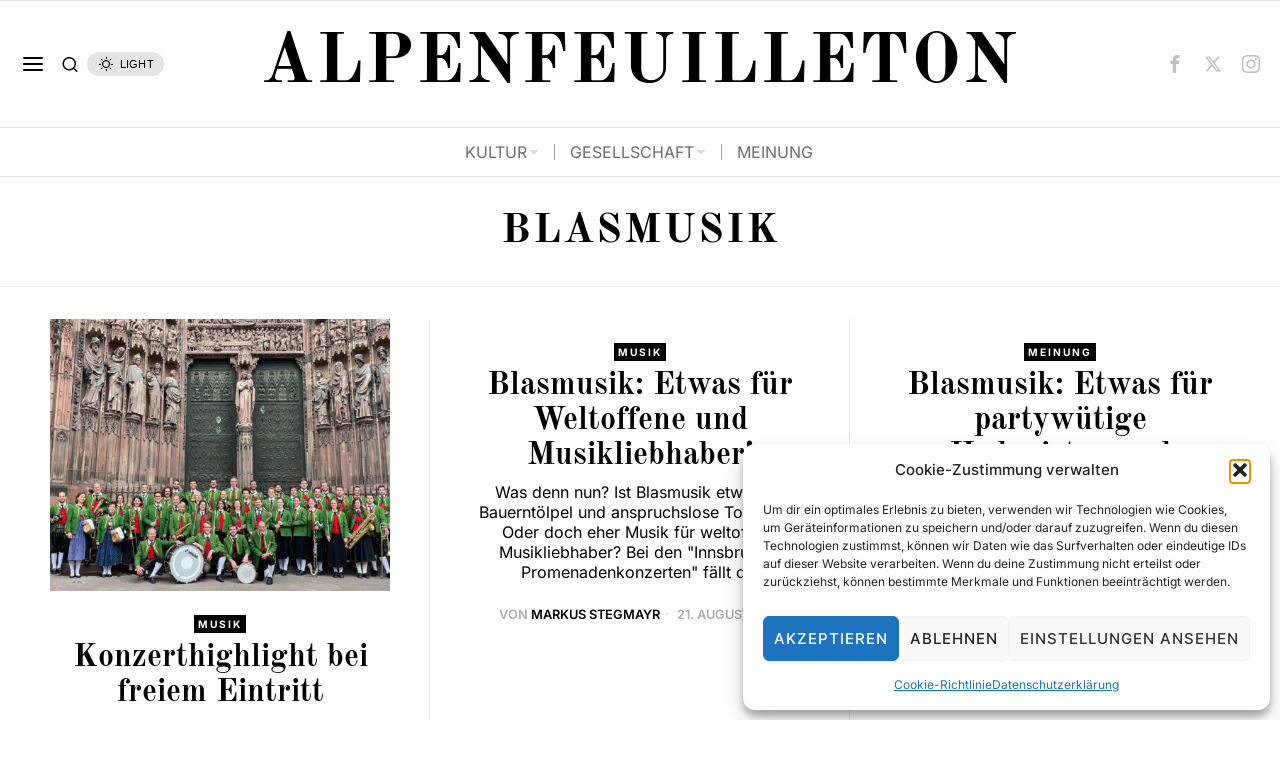

--- FILE ---
content_type: text/html; charset=UTF-8
request_url: https://www.afeu.at/tag/blasmusik/
body_size: 273982
content:
<!DOCTYPE html>
<html lang="de-AT" class="no-js">
<head>
	<meta charset="UTF-8">
	<meta name="viewport" content="width=device-width, initial-scale=1.0">
	<link rel="profile" href="http://gmpg.org/xfn/11">
    
	<!--[if lt IE 9]>
	<script src="https://www.afeu.at/wp-content/themes/fox/js/html5.js"></script>
	<![endif]-->
    
    <script>
    document.addEventListener('DOMContentLoaded',function(){
        var fox56_async_css = document.querySelectorAll('link[media="fox56_async"],style[media="fox56_async"]')
        if ( ! fox56_async_css ) {
            return;
        }
        for( var link of fox56_async_css ) {
            link.setAttribute('media','all')
        }
    });
</script>
<meta name='robots' content='index, follow, max-image-preview:large, max-snippet:-1, max-video-preview:-1' />

	<!-- This site is optimized with the Yoast SEO plugin v26.8 - https://yoast.com/product/yoast-seo-wordpress/ -->
	<title>Blasmusik Archive - ALPENFEUILLETON</title>
	<link rel="canonical" href="https://www.afeu.at/tag/blasmusik/" />
	<meta property="og:locale" content="de_DE" />
	<meta property="og:type" content="article" />
	<meta property="og:title" content="Blasmusik Archive - ALPENFEUILLETON" />
	<meta property="og:url" content="https://www.afeu.at/tag/blasmusik/" />
	<meta property="og:site_name" content="ALPENFEUILLETON" />
	<meta name="twitter:card" content="summary_large_image" />
	<meta name="twitter:site" content="@ALPENFEUILLETON" />
	<script type="application/ld+json" class="yoast-schema-graph">{"@context":"https://schema.org","@graph":[{"@type":"CollectionPage","@id":"https://www.afeu.at/tag/blasmusik/","url":"https://www.afeu.at/tag/blasmusik/","name":"Blasmusik Archive - ALPENFEUILLETON","isPartOf":{"@id":"https://www.afeu.at/#website"},"primaryImageOfPage":{"@id":"https://www.afeu.at/tag/blasmusik/#primaryimage"},"image":{"@id":"https://www.afeu.at/tag/blasmusik/#primaryimage"},"thumbnailUrl":"https://www.afeu.at/wp-content/uploads/2024/04/MK-Mariahilf-StNikolaus.jpg","breadcrumb":{"@id":"https://www.afeu.at/tag/blasmusik/#breadcrumb"},"inLanguage":"de-AT"},{"@type":"ImageObject","inLanguage":"de-AT","@id":"https://www.afeu.at/tag/blasmusik/#primaryimage","url":"https://www.afeu.at/wp-content/uploads/2024/04/MK-Mariahilf-StNikolaus.jpg","contentUrl":"https://www.afeu.at/wp-content/uploads/2024/04/MK-Mariahilf-StNikolaus.jpg","width":1920,"height":1080,"caption":"(c) MK Innsbruck Mariahilf/St. Nikolaus"},{"@type":"BreadcrumbList","@id":"https://www.afeu.at/tag/blasmusik/#breadcrumb","itemListElement":[{"@type":"ListItem","position":1,"name":"Startseite","item":"https://www.afeu.at/"},{"@type":"ListItem","position":2,"name":"Blasmusik"}]},{"@type":"WebSite","@id":"https://www.afeu.at/#website","url":"https://www.afeu.at/","name":"ALPENFEUILLETON","description":"","publisher":{"@id":"https://www.afeu.at/#organization"},"potentialAction":[{"@type":"SearchAction","target":{"@type":"EntryPoint","urlTemplate":"https://www.afeu.at/?s={search_term_string}"},"query-input":{"@type":"PropertyValueSpecification","valueRequired":true,"valueName":"search_term_string"}}],"inLanguage":"de-AT"},{"@type":"Organization","@id":"https://www.afeu.at/#organization","name":"ALPENFEUILLETON","url":"https://www.afeu.at/","logo":{"@type":"ImageObject","inLanguage":"de-AT","@id":"https://www.afeu.at/#/schema/logo/image/","url":"https://www.afeu.at/wp-content/uploads/2020/09/LOGO_Gross.png","contentUrl":"https://www.afeu.at/wp-content/uploads/2020/09/LOGO_Gross.png","width":4500,"height":346,"caption":"ALPENFEUILLETON"},"image":{"@id":"https://www.afeu.at/#/schema/logo/image/"},"sameAs":["https://www.facebook.com/afeu.at","https://x.com/ALPENFEUILLETON","https://www.instagram.com/afeu.at/?hl=de"]}]}</script>
	<!-- / Yoast SEO plugin. -->



<link rel="alternate" type="application/rss+xml" title="ALPENFEUILLETON &raquo; Feed" href="https://www.afeu.at/feed/" />
<link rel="alternate" type="application/rss+xml" title="ALPENFEUILLETON &raquo; Kommentar-Feed" href="https://www.afeu.at/comments/feed/" />
<link rel="alternate" type="application/rss+xml" title="ALPENFEUILLETON &raquo; Blasmusik Schlagwort-Feed" href="https://www.afeu.at/tag/blasmusik/feed/" />
<style id='wp-img-auto-sizes-contain-inline-css'>
img:is([sizes=auto i],[sizes^="auto," i]){contain-intrinsic-size:3000px 1500px}
/*# sourceURL=wp-img-auto-sizes-contain-inline-css */
</style>
<link rel='stylesheet' id='sbi_styles-css' href='https://www.afeu.at/wp-content/plugins/instagram-feed/css/sbi-styles.min.css?ver=6.10.0' media='all' />
<link rel='stylesheet' id='elementor-frontend-css' href='https://www.afeu.at/wp-content/plugins/elementor/assets/css/frontend.min.css?ver=3.34.4' media='all' />
<link rel='stylesheet' id='swiper-css' href='https://www.afeu.at/wp-content/plugins/elementor/assets/lib/swiper/v8/css/swiper.min.css?ver=8.4.5' media='all' />
<link rel='stylesheet' id='fox-elementor-css' href='https://www.afeu.at/wp-content/plugins/fox-framework/css/framework.css?ver=3.0' media='all' />
<link rel='stylesheet' id='fox-v55-css' href='https://www.afeu.at/wp-content/plugins/fox-framework/css/v55.css?ver=3.0' media='all' />
<style id='wp-emoji-styles-inline-css'>

	img.wp-smiley, img.emoji {
		display: inline !important;
		border: none !important;
		box-shadow: none !important;
		height: 1em !important;
		width: 1em !important;
		margin: 0 0.07em !important;
		vertical-align: -0.1em !important;
		background: none !important;
		padding: 0 !important;
	}
/*# sourceURL=wp-emoji-styles-inline-css */
</style>
<style id='classic-theme-styles-inline-css'>
/*! This file is auto-generated */
.wp-block-button__link{color:#fff;background-color:#32373c;border-radius:9999px;box-shadow:none;text-decoration:none;padding:calc(.667em + 2px) calc(1.333em + 2px);font-size:1.125em}.wp-block-file__button{background:#32373c;color:#fff;text-decoration:none}
/*# sourceURL=/wp-includes/css/classic-themes.min.css */
</style>
<style id='global-styles-inline-css'>
:root{--wp--preset--aspect-ratio--square: 1;--wp--preset--aspect-ratio--4-3: 4/3;--wp--preset--aspect-ratio--3-4: 3/4;--wp--preset--aspect-ratio--3-2: 3/2;--wp--preset--aspect-ratio--2-3: 2/3;--wp--preset--aspect-ratio--16-9: 16/9;--wp--preset--aspect-ratio--9-16: 9/16;--wp--preset--color--black: #000000;--wp--preset--color--cyan-bluish-gray: #abb8c3;--wp--preset--color--white: #ffffff;--wp--preset--color--pale-pink: #f78da7;--wp--preset--color--vivid-red: #cf2e2e;--wp--preset--color--luminous-vivid-orange: #ff6900;--wp--preset--color--luminous-vivid-amber: #fcb900;--wp--preset--color--light-green-cyan: #7bdcb5;--wp--preset--color--vivid-green-cyan: #00d084;--wp--preset--color--pale-cyan-blue: #8ed1fc;--wp--preset--color--vivid-cyan-blue: #0693e3;--wp--preset--color--vivid-purple: #9b51e0;--wp--preset--gradient--vivid-cyan-blue-to-vivid-purple: linear-gradient(135deg,rgb(6,147,227) 0%,rgb(155,81,224) 100%);--wp--preset--gradient--light-green-cyan-to-vivid-green-cyan: linear-gradient(135deg,rgb(122,220,180) 0%,rgb(0,208,130) 100%);--wp--preset--gradient--luminous-vivid-amber-to-luminous-vivid-orange: linear-gradient(135deg,rgb(252,185,0) 0%,rgb(255,105,0) 100%);--wp--preset--gradient--luminous-vivid-orange-to-vivid-red: linear-gradient(135deg,rgb(255,105,0) 0%,rgb(207,46,46) 100%);--wp--preset--gradient--very-light-gray-to-cyan-bluish-gray: linear-gradient(135deg,rgb(238,238,238) 0%,rgb(169,184,195) 100%);--wp--preset--gradient--cool-to-warm-spectrum: linear-gradient(135deg,rgb(74,234,220) 0%,rgb(151,120,209) 20%,rgb(207,42,186) 40%,rgb(238,44,130) 60%,rgb(251,105,98) 80%,rgb(254,248,76) 100%);--wp--preset--gradient--blush-light-purple: linear-gradient(135deg,rgb(255,206,236) 0%,rgb(152,150,240) 100%);--wp--preset--gradient--blush-bordeaux: linear-gradient(135deg,rgb(254,205,165) 0%,rgb(254,45,45) 50%,rgb(107,0,62) 100%);--wp--preset--gradient--luminous-dusk: linear-gradient(135deg,rgb(255,203,112) 0%,rgb(199,81,192) 50%,rgb(65,88,208) 100%);--wp--preset--gradient--pale-ocean: linear-gradient(135deg,rgb(255,245,203) 0%,rgb(182,227,212) 50%,rgb(51,167,181) 100%);--wp--preset--gradient--electric-grass: linear-gradient(135deg,rgb(202,248,128) 0%,rgb(113,206,126) 100%);--wp--preset--gradient--midnight: linear-gradient(135deg,rgb(2,3,129) 0%,rgb(40,116,252) 100%);--wp--preset--font-size--small: 13px;--wp--preset--font-size--medium: 20px;--wp--preset--font-size--large: 36px;--wp--preset--font-size--x-large: 42px;--wp--preset--font-family--inter: "Inter", sans-serif;--wp--preset--font-family--cardo: Cardo;--wp--preset--spacing--20: 0.44rem;--wp--preset--spacing--30: 0.67rem;--wp--preset--spacing--40: 1rem;--wp--preset--spacing--50: 1.5rem;--wp--preset--spacing--60: 2.25rem;--wp--preset--spacing--70: 3.38rem;--wp--preset--spacing--80: 5.06rem;--wp--preset--shadow--natural: 6px 6px 9px rgba(0, 0, 0, 0.2);--wp--preset--shadow--deep: 12px 12px 50px rgba(0, 0, 0, 0.4);--wp--preset--shadow--sharp: 6px 6px 0px rgba(0, 0, 0, 0.2);--wp--preset--shadow--outlined: 6px 6px 0px -3px rgb(255, 255, 255), 6px 6px rgb(0, 0, 0);--wp--preset--shadow--crisp: 6px 6px 0px rgb(0, 0, 0);}:where(.is-layout-flex){gap: 0.5em;}:where(.is-layout-grid){gap: 0.5em;}body .is-layout-flex{display: flex;}.is-layout-flex{flex-wrap: wrap;align-items: center;}.is-layout-flex > :is(*, div){margin: 0;}body .is-layout-grid{display: grid;}.is-layout-grid > :is(*, div){margin: 0;}:where(.wp-block-columns.is-layout-flex){gap: 2em;}:where(.wp-block-columns.is-layout-grid){gap: 2em;}:where(.wp-block-post-template.is-layout-flex){gap: 1.25em;}:where(.wp-block-post-template.is-layout-grid){gap: 1.25em;}.has-black-color{color: var(--wp--preset--color--black) !important;}.has-cyan-bluish-gray-color{color: var(--wp--preset--color--cyan-bluish-gray) !important;}.has-white-color{color: var(--wp--preset--color--white) !important;}.has-pale-pink-color{color: var(--wp--preset--color--pale-pink) !important;}.has-vivid-red-color{color: var(--wp--preset--color--vivid-red) !important;}.has-luminous-vivid-orange-color{color: var(--wp--preset--color--luminous-vivid-orange) !important;}.has-luminous-vivid-amber-color{color: var(--wp--preset--color--luminous-vivid-amber) !important;}.has-light-green-cyan-color{color: var(--wp--preset--color--light-green-cyan) !important;}.has-vivid-green-cyan-color{color: var(--wp--preset--color--vivid-green-cyan) !important;}.has-pale-cyan-blue-color{color: var(--wp--preset--color--pale-cyan-blue) !important;}.has-vivid-cyan-blue-color{color: var(--wp--preset--color--vivid-cyan-blue) !important;}.has-vivid-purple-color{color: var(--wp--preset--color--vivid-purple) !important;}.has-black-background-color{background-color: var(--wp--preset--color--black) !important;}.has-cyan-bluish-gray-background-color{background-color: var(--wp--preset--color--cyan-bluish-gray) !important;}.has-white-background-color{background-color: var(--wp--preset--color--white) !important;}.has-pale-pink-background-color{background-color: var(--wp--preset--color--pale-pink) !important;}.has-vivid-red-background-color{background-color: var(--wp--preset--color--vivid-red) !important;}.has-luminous-vivid-orange-background-color{background-color: var(--wp--preset--color--luminous-vivid-orange) !important;}.has-luminous-vivid-amber-background-color{background-color: var(--wp--preset--color--luminous-vivid-amber) !important;}.has-light-green-cyan-background-color{background-color: var(--wp--preset--color--light-green-cyan) !important;}.has-vivid-green-cyan-background-color{background-color: var(--wp--preset--color--vivid-green-cyan) !important;}.has-pale-cyan-blue-background-color{background-color: var(--wp--preset--color--pale-cyan-blue) !important;}.has-vivid-cyan-blue-background-color{background-color: var(--wp--preset--color--vivid-cyan-blue) !important;}.has-vivid-purple-background-color{background-color: var(--wp--preset--color--vivid-purple) !important;}.has-black-border-color{border-color: var(--wp--preset--color--black) !important;}.has-cyan-bluish-gray-border-color{border-color: var(--wp--preset--color--cyan-bluish-gray) !important;}.has-white-border-color{border-color: var(--wp--preset--color--white) !important;}.has-pale-pink-border-color{border-color: var(--wp--preset--color--pale-pink) !important;}.has-vivid-red-border-color{border-color: var(--wp--preset--color--vivid-red) !important;}.has-luminous-vivid-orange-border-color{border-color: var(--wp--preset--color--luminous-vivid-orange) !important;}.has-luminous-vivid-amber-border-color{border-color: var(--wp--preset--color--luminous-vivid-amber) !important;}.has-light-green-cyan-border-color{border-color: var(--wp--preset--color--light-green-cyan) !important;}.has-vivid-green-cyan-border-color{border-color: var(--wp--preset--color--vivid-green-cyan) !important;}.has-pale-cyan-blue-border-color{border-color: var(--wp--preset--color--pale-cyan-blue) !important;}.has-vivid-cyan-blue-border-color{border-color: var(--wp--preset--color--vivid-cyan-blue) !important;}.has-vivid-purple-border-color{border-color: var(--wp--preset--color--vivid-purple) !important;}.has-vivid-cyan-blue-to-vivid-purple-gradient-background{background: var(--wp--preset--gradient--vivid-cyan-blue-to-vivid-purple) !important;}.has-light-green-cyan-to-vivid-green-cyan-gradient-background{background: var(--wp--preset--gradient--light-green-cyan-to-vivid-green-cyan) !important;}.has-luminous-vivid-amber-to-luminous-vivid-orange-gradient-background{background: var(--wp--preset--gradient--luminous-vivid-amber-to-luminous-vivid-orange) !important;}.has-luminous-vivid-orange-to-vivid-red-gradient-background{background: var(--wp--preset--gradient--luminous-vivid-orange-to-vivid-red) !important;}.has-very-light-gray-to-cyan-bluish-gray-gradient-background{background: var(--wp--preset--gradient--very-light-gray-to-cyan-bluish-gray) !important;}.has-cool-to-warm-spectrum-gradient-background{background: var(--wp--preset--gradient--cool-to-warm-spectrum) !important;}.has-blush-light-purple-gradient-background{background: var(--wp--preset--gradient--blush-light-purple) !important;}.has-blush-bordeaux-gradient-background{background: var(--wp--preset--gradient--blush-bordeaux) !important;}.has-luminous-dusk-gradient-background{background: var(--wp--preset--gradient--luminous-dusk) !important;}.has-pale-ocean-gradient-background{background: var(--wp--preset--gradient--pale-ocean) !important;}.has-electric-grass-gradient-background{background: var(--wp--preset--gradient--electric-grass) !important;}.has-midnight-gradient-background{background: var(--wp--preset--gradient--midnight) !important;}.has-small-font-size{font-size: var(--wp--preset--font-size--small) !important;}.has-medium-font-size{font-size: var(--wp--preset--font-size--medium) !important;}.has-large-font-size{font-size: var(--wp--preset--font-size--large) !important;}.has-x-large-font-size{font-size: var(--wp--preset--font-size--x-large) !important;}
:where(.wp-block-post-template.is-layout-flex){gap: 1.25em;}:where(.wp-block-post-template.is-layout-grid){gap: 1.25em;}
:where(.wp-block-term-template.is-layout-flex){gap: 1.25em;}:where(.wp-block-term-template.is-layout-grid){gap: 1.25em;}
:where(.wp-block-columns.is-layout-flex){gap: 2em;}:where(.wp-block-columns.is-layout-grid){gap: 2em;}
:root :where(.wp-block-pullquote){font-size: 1.5em;line-height: 1.6;}
/*# sourceURL=global-styles-inline-css */
</style>
<link rel='stylesheet' id='contact-form-7-css' href='https://www.afeu.at/wp-content/plugins/contact-form-7/includes/css/styles.css?ver=6.1.4' media='all' />
<link rel='stylesheet' id='elementor-icons-css' href='https://www.afeu.at/wp-content/plugins/elementor/assets/lib/eicons/css/elementor-icons.min.css?ver=5.46.0' media='all' />
<link rel='stylesheet' id='elementor-post-17583-css' href='https://www.afeu.at/wp-content/uploads/elementor/css/post-17583.css?ver=1769684194' media='all' />
<link rel='stylesheet' id='sbistyles-css' href='https://www.afeu.at/wp-content/plugins/instagram-feed/css/sbi-styles.min.css?ver=6.10.0' media='all' />
<link rel='stylesheet' id='woocommerce-layout-css' href='https://www.afeu.at/wp-content/plugins/woocommerce/assets/css/woocommerce-layout.css?ver=10.4.3' media='all' />
<link rel='stylesheet' id='woocommerce-smallscreen-css' href='https://www.afeu.at/wp-content/plugins/woocommerce/assets/css/woocommerce-smallscreen.css?ver=10.4.3' media='only screen and (max-width: 768px)' />
<link rel='stylesheet' id='woocommerce-general-css' href='https://www.afeu.at/wp-content/plugins/woocommerce/assets/css/woocommerce.css?ver=10.4.3' media='all' />
<style id='woocommerce-inline-inline-css'>
.woocommerce form .form-row .required { visibility: visible; }
/*# sourceURL=woocommerce-inline-inline-css */
</style>
<link rel='stylesheet' id='ppress-frontend-css' href='https://www.afeu.at/wp-content/plugins/wp-user-avatar/assets/css/frontend.min.css?ver=4.16.9' media='all' />
<link rel='stylesheet' id='ppress-flatpickr-css' href='https://www.afeu.at/wp-content/plugins/wp-user-avatar/assets/flatpickr/flatpickr.min.css?ver=4.16.9' media='all' />
<link rel='stylesheet' id='ppress-select2-css' href='https://www.afeu.at/wp-content/plugins/wp-user-avatar/assets/select2/select2.min.css?ver=6.9' media='all' />
<link rel='stylesheet' id='cmplz-general-css' href='https://www.afeu.at/wp-content/plugins/complianz-gdpr/assets/css/cookieblocker.min.css?ver=1765967164' media='all' />
<link rel='stylesheet' id='fox-google-fonts-css' href='//www.afeu.at/wp-content/uploads/omgf/fox-google-fonts/fox-google-fonts.css?ver=1660826994' media='fox56_async' />
<style id='fox-above-inline-css'>
@font-face {font-family:'icon56';src:url('https://www.afeu.at/wp-content/themes/fox/css56/icons56-v68/icon56.ttf?version=6.9') format('truetype'),url('https://www.afeu.at/wp-content/themes/fox/css56/icons56-v68/icon56.woff?version=6.9') format('woff'),url('https://www.afeu.at/wp-content/themes/fox/css56/icons56-v68/icon56.svg?version=6.9#icon56') format('svg');font-weight:normal;font-style:normal;font-display:block;}@charset "UTF-8";html {font-family:sans-serif;-ms-text-size-adjust:100%;-webkit-text-size-adjust:100%;}body {margin:0;}article, aside, details, figcaption, figure, footer, header, main, menu, nav, section, summary {display:block;}audio, canvas, progress, video {display:inline-block;}audio:not([controls]) {display:none;height:0;}progress {vertical-align:baseline;}[hidden], template {display:none;}a {background-color:transparent;-webkit-text-decoration-skip:objects;}a:active, a:hover {outline-width:0;}abbr[title] {border-bottom:none;text-decoration:underline;-webkit-text-decoration:underline dotted;text-decoration:underline dotted;}b, strong {font-weight:inherit;}b, strong {font-weight:bolder;}dfn {font-style:italic;}h1 {font-size:2em;margin:0.67em 0;}mark {background-color:#ff0;color:#000;}small {font-size:80%;}sub, sup {font-size:75%;line-height:0;position:relative;vertical-align:baseline;}sub {bottom:-0.25em;}sup {top:-0.5em;}img {border-style:none;}svg:not(:root) {overflow:hidden;}code, kbd, pre, samp {font-family:monospace, monospace;font-size:1em;}figure {margin:1em 40px;}hr {box-sizing:content-box;height:0;overflow:visible;}button, input, select, textarea {font:inherit;margin:0;}optgroup {font-weight:700;}button, input {overflow:visible;}button, select {text-transform:none;}[type=reset], [type=submit], button, html [type=button] {-webkit-appearance:button;}[type=button]::-moz-focus-inner, [type=reset]::-moz-focus-inner, [type=submit]::-moz-focus-inner, button::-moz-focus-inner {border-style:none;padding:0;}[type=button]:-moz-focusring, [type=reset]:-moz-focusring, [type=submit]:-moz-focusring, button:-moz-focusring {outline:1px dotted ButtonText;}fieldset {border:1px solid silver;margin:0 2px;padding:0.35em 0.625em 0.75em;}legend {box-sizing:border-box;color:inherit;display:table;max-width:100%;padding:0;white-space:normal;}textarea {overflow:auto;}[type=checkbox], [type=radio] {box-sizing:border-box;padding:0;}[type=number]::-webkit-inner-spin-button, [type=number]::-webkit-outer-spin-button {height:auto;}[type=search] {-webkit-appearance:textfield;outline-offset:-2px;}[type=search]::-webkit-search-cancel-button, [type=search]::-webkit-search-decoration {-webkit-appearance:none;}::-webkit-input-placeholder {color:inherit;opacity:0.54;}::-webkit-file-upload-button {-webkit-appearance:button;font:inherit;}.clearfix {*zoom:1;}.clearfix:before, .clearfix:after {display:table;content:"";line-height:0;}.clearfix:after {clear:both;}article, aside, details, figcaption, figure, footer, topbar, hgroup, nav, section {display:block;}audio, canvas, video {display:inline-block;*display:inline;*zoom:1;}audio:not([controls]) {display:none;}html {font-size:100%;-webkit-text-size-adjust:100%;-ms-text-size-adjust:100%;}a:focus {outline:thin dotted #333;outline:5px auto -webkit-focus-ring-color;outline-offset:-2px;}a:hover, a:active {outline:0;}sub, sup {position:relative;font-size:75%;line-height:0;vertical-align:baseline;}sup {top:-0.5em;}sub {bottom:-0.25em;}img {max-width:100%;width:auto\9 ;height:auto;vertical-align:middle;border:0;-ms-interpolation-mode:bicubic;}button, input, select, textarea {margin:0;font-size:100%;vertical-align:middle;}button, input {*overflow:visible;line-height:normal;}button::-moz-focus-inner, input::-moz-focus-inner {padding:0;border:0;}[class^=ic56-], [class*=" ic56-"] {font-family:"icon56" !important;speak:never;font-style:normal;font-weight:normal;font-variant:normal;text-transform:none;line-height:1;-webkit-font-smoothing:antialiased;-moz-osx-font-smoothing:grayscale;}.ic56-bluesky-brands-solid:before {content:"\e92b";}.ic56-quora:before {content:"\e905";}.ic56-tripadvisor:before {content:"\e906";}.ic56-medium:before {content:"\e907";}.ic56-snapchat-square:before {content:"\e908";}.ic56-snapchat-ghost:before {content:"\e909";}.ic56-snapchat:before {content:"\e90a";}.ic56-tiktok:before {content:"\e90b";}.ic56-chevron-thin-up:before {content:"\e90c";}.ic56-chevron-small-up:before {content:"\e90d";}.ic56-chevron-thin-down:before {content:"\e90e";}.ic56-chevron-small-down:before {content:"\e90f";}.ic56-caret-right:before {content:"\e910";}.ic56-caret-left:before {content:"\e911";}.ic56-caret-up:before {content:"\e912";}.ic56-caret-down:before {content:"\e913";}.ic56-envelope:before {content:"\e914";}.ic56-x:before {content:"\e915";}.ic56-search:before {content:"\e916";}.ic56-clear:before {content:"\e917";}.ic56-menu1:before {content:"\e918";}.ic56-shopping-bag:before {content:"\e919";}.ic56-shopping-cart:before {content:"\e91a";}.ic56-arrow_upward:before {content:"\e91b";}.ic56-chevrons-up:before {content:"\e91c";}.ic56-chat_bubble_outline:before {content:"\e91d";}.ic56-chat_bubble:before {content:"\e91e";}.ic56-chat:before {content:"\e91f";}.ic56-link1:before {content:"\e920";}.ic56-external-link:before {content:"\e921";}.ic56-link2:before {content:"\e922";}.ic56-chevron-thin-right:before {content:"\e923";}.ic56-chevron-thin-left:before {content:"\e924";}.ic56-heart1:before {content:"\e925";}.ic56-x-twitter:before {content:"\e926";}.ic56-mastodon:before {content:"\e927";}.ic56-threads:before {content:"\e928";}.ic56-images:before {content:"\e929";}.ic56-headphones:before {content:"\e92a";}.ic56-search1:before {content:"\e986";}.ic56-menu:before {content:"\e9bd";}.ic56-link:before {content:"\e9cb";}.ic56-heart:before {content:"\e9da";}.ic56-cross:before {content:"\ea0f";}.ic56-play3:before {content:"\ea1c";}.ic56-amazon:before {content:"\ea87";}.ic56-google:before {content:"\ea88";}.ic56-facebook:before {content:"\ea90";}.ic56-facebook2:before {content:"\ea91";}.ic56-instagram:before {content:"\ea92";}.ic56-whatsapp:before {content:"\ea93";}.ic56-spotify:before {content:"\ea94";}.ic56-telegram:before {content:"\ea95";}.ic56-twitter:before {content:"\ea96";}.ic56-vk:before {content:"\ea98";}.ic56-sina-weibo:before {content:"\ea9a";}.ic56-rss:before {content:"\ea9b";}.ic56-youtube:before {content:"\ea9d";}.ic56-twitch:before {content:"\ea9f";}.ic56-vimeo:before {content:"\eaa0";}.ic56-vimeo2:before {content:"\eaa1";}.ic56-flickr:before {content:"\eaa3";}.ic56-dribbble:before {content:"\eaa7";}.ic56-behance:before {content:"\eaa8";}.ic56-500px:before {content:"\eaab";}.ic56-steam:before {content:"\eaac";}.ic56-github:before {content:"\eab0";}.ic56-wordpress:before {content:"\eab4";}.ic56-tumblr:before {content:"\eab9";}.ic56-yahoo:before {content:"\eabb";}.ic56-soundcloud:before {content:"\eac3";}.ic56-soundcloud2:before {content:"\eac4";}.ic56-skype:before {content:"\eac5";}.ic56-reddit:before {content:"\eac6";}.ic56-linkedin:before {content:"\eac9";}.ic56-linkedin2:before {content:"\eaca";}.ic56-pinterest:before {content:"\ead1";}.ic56-pinterest2:before {content:"\ead2";}.ic56-yelp:before {content:"\ead7";}.ic56-paypal:before {content:"\ead8";}.ic56-sun:before {content:"\e900";}.ic56-moon:before {content:"\e901";}.ic56-sun1:before {content:"\e902";}.ic56-moon1:before {content:"\e903";}.ic56-menu2:before {content:"\e904";}.ic56-share:before {content:"\e92c";}:root {--font-body:"Helvetica Neue", Helvetica, Arial, sans-serif;--font-heading:"Helvetica Neue", Helvetica, Arial, sans-serif;--font-nav:"Helvetica Neue", Helvetica, Arial, sans-serif;--accent-color:#db4a37;--link-color:#db4a36;--border-color:#e0e0e0;--input-color:#000;--input-background:#fff;--input-border-color:var(--border-color);--input-border-width:1px;--input-border-radius:1px;--input-height:46px;--input-focus-color:#000;--input-focus-background:#fafafa;--input-focus-border-color:var(--border-color);--input-shadow:none;--input-focus-shadow:none;--input-placeholder-opacity:0.6;--button-padding:28px;--button-height:48px;--button-border-radius:0px;--button-shadow:none;--button-hover-shadow:none;--content-width:1080px;--narrow-width:660px;--ipad-f:0.88;--ipad-portrait-f:0.71;--iphone-f:0.5;--iphone-portrait-f:0.42;--fb:#1877F2;--ms:#0084ff;--tw:#1DA1F2;--x:#111;--pin:#E60023;--lin:#0077b5;--em:#999;--ws:#25D366;--rd:#ff4500;--list-widget-border-style:solid;--list-widget-border-color:var(--border-color);--list-widget-link-color:inherit;--list-widget-link-hover-color:var(--accent-color);--list-widget-spacing:6px;--microtip-transition-duration:0ms;--darkmode-text-color:#fff;--darkmode-text-light-color:rgba(255,255,255,0.8);--darkmode-text-lighter-color:rgba(255,255,255,0.6);--darkmode-bg:#000;--darkmode-border-color:rgba(255,255,255,0.12);}html {overflow-y:scroll;}body {position:relative;overflow:hidden;}.hide_on_desktop {display:none !important;}@media only screen and (max-width:840px) {.show_on_tablet {display:block !important;}}@media only screen and (max-width:840px) {.hide_on_tablet {display:none !important;}}@media only screen and (max-width:600px) {.show_on_mobile {display:block !important;}}@media only screen and (max-width:600px) {.hide_on_mobile {display:none !important;}}.spacer56 {clear:both;display:block;height:30px;}@media only screen and (max-width:840px) {.spacer56 {height:20px;}}@media only screen and (max-width:600px) {.spacer56 {height:20px;}}.spacer56:before, .spacer56:after {clear:both;content:"";display:table;}.separator56 {display:flex;align-items:center;padding-block:30px;}@media only screen and (max-width:840px) {.separator56 {padding-block:20px;}}@media only screen and (max-width:600px) {.separator56 {padding-block:20px;}}.separator56__line {width:100%;border-width:1px;border-color:var(--border-color);}.disable--desktop,.disable--tablet,.disable--mobile,.section56--disable {position:relative;}.disable--desktop:before,.disable--tablet:before,.disable--mobile:before,.section56--disable:before {display:none;z-index:999;position:absolute;top:0;left:0;bottom:0;right:0;cursor:not-allowed;background:rgba(255, 255, 255, 0.7);}.section56--disable {display:none;}.customize-partial-edit-shortcuts-shown .section56--disable {display:block;}.section56--disable:after {z-index:9999;position:absolute;top:48%;left:10%;right:10%;padding:8px;text-align:center;background:#05456d;color:white;border-radius:3px;box-shadow:3px 5px 20px rgba(0, 0, 0, 0.6);cursor:not-allowed;content:"This section is hidden temporarily (by \"Section\" tab of your builder section). When you close Customizer, you won't be able to see this section.";}.section56--disable:before {display:block;content:"";}@media (min-width:1025px) and (max-width:99999px) {.hide--desktop {display:none !important;}.disable--desktop {opacity:0.4;}.disable--desktop:before {content:"";display:block;}}@media (min-width:700px) and (max-width:1024px) {.hide--tablet {display:none !important;}.disable--tablet {opacity:0.4;}.disable--tablet:before {content:"";display:block;}}@media (max-width:699px) {.hide--mobile {display:none !important;}.disable--mobile {opacity:0.4;}.disable--mobile:before {content:"";display:block;}}*, *:before, *:after {box-sizing:border-box;-webkit-box-sizing:border-box;-moz-box-sizing:border-box;}html {font-size:0.625em; }.says,.screen-reader-text,.updated:not(.published),.post-navigation h2 {clip:rect(1px, 1px, 1px, 1px);height:1px;overflow:hidden;position:absolute !important;width:1px;}body {font-family:var(--font-body);font-size:16px;color:#000;line-height:1.5;}@media only screen and (max-width:600px) {body {font-size:14px;}}h1, h2, h3, h4, h5, h6 {line-height:1.3;font-family:var(--font-heading);font-weight:700;}figure, p, h1, h2, h3, h4, h5, h6, blockquote, table, ul, ol, dl, pre, address, .gallery, .wp-block-media-text, .wp-block-embed {margin:0 0 24px;}@media only screen and (max-width:600px) {figure, p, h1, h2, h3, h4, h5, h6, blockquote, table, ul, ol, dl, pre, address, .gallery, .wp-block-media-text, .wp-block-embed {margin-bottom:20px;}}ul, ol {padding-left:1.75em;}ol {list-style-type:decimal;}ul {list-style-type:square;}li {line-height:1.5;}a {color:var(--link-color);text-decoration:none;}a:hover {text-decoration:none;}a:focus {outline:0;}a:focus-visible {outline:2px solid rgba(0, 0, 0, 0.5);outline-offset:-2px;}img {border:0;max-width:100%;}blockquote {border:0 solid;}input, textarea, select {max-width:100%;background:none;}input[type=text],input[type=search],input[type=number],input[type=email],input[type=url],input[type=date],input[type=password],textarea,.fox-input {box-shadow:none;-webkit-appearance:none;-webkit-border-radius:0;color:var(--input-color);border:1px solid var(--input-border-color);border-radius:var(--input-border-radius);background:var(--input-background);border-width:var(--input-border-width);transition:color 0.15s ease-out, background-color 0.15s ease-out, border-color 0.15s ease-out, box-shadow 0.15s ease-out;line-height:var(--input-height);padding:0 14px;font-size:0.9em;font-family:var(--font-body);box-shadow:var(--input-shadow);width:100%;}input[type=text]::-webkit-input-placeholder,input[type=search]::-webkit-input-placeholder,input[type=number]::-webkit-input-placeholder,input[type=email]::-webkit-input-placeholder,input[type=url]::-webkit-input-placeholder,input[type=date]::-webkit-input-placeholder,input[type=password]::-webkit-input-placeholder,textarea::-webkit-input-placeholder,.fox-input::-webkit-input-placeholder {opacity:var(--input-placeholder-opacity);color:var(--input-color);}input[type=text]::-moz-placeholder,input[type=search]::-moz-placeholder,input[type=number]::-moz-placeholder,input[type=email]::-moz-placeholder,input[type=url]::-moz-placeholder,input[type=date]::-moz-placeholder,input[type=password]::-moz-placeholder,textarea::-moz-placeholder,.fox-input::-moz-placeholder {opacity:var(--input-placeholder-opacity);color:var(--input-color);}input[type=text]:-moz-placeholder,input[type=search]:-moz-placeholder,input[type=number]:-moz-placeholder,input[type=email]:-moz-placeholder,input[type=url]:-moz-placeholder,input[type=date]:-moz-placeholder,input[type=password]:-moz-placeholder,textarea:-moz-placeholder,.fox-input:-moz-placeholder {opacity:var(--input-placeholder-opacity);color:var(--input-color);}input[type=text]:-ms-input-placeholder,input[type=search]:-ms-input-placeholder,input[type=number]:-ms-input-placeholder,input[type=email]:-ms-input-placeholder,input[type=url]:-ms-input-placeholder,input[type=date]:-ms-input-placeholder,input[type=password]:-ms-input-placeholder,textarea:-ms-input-placeholder,.fox-input:-ms-input-placeholder {opacity:var(--input-placeholder-opacity);color:var(--input-color);}textarea {height:180px;padding-top:12px;padding-bottom:12px;line-height:1.5;width:100%;}input[type=text]:focus,input[type=search]:focus,input[type=number]:focus,input[type=email]:focus,input[type=url]:focus,input[type=date]:focus,input[type=password]:focus,textarea:focus,.fox-input:focus {color:var(--input-focus-color);border-color:var(--input-focus-border-color);background:var(--input-focus-background);box-shadow:var(--input-focus-shadow);outline:0;}input[type=text]:focus::-webkit-input-placeholder,input[type=search]:focus::-webkit-input-placeholder,input[type=number]:focus::-webkit-input-placeholder,input[type=email]:focus::-webkit-input-placeholder,input[type=url]:focus::-webkit-input-placeholder,input[type=date]:focus::-webkit-input-placeholder,input[type=password]:focus::-webkit-input-placeholder,textarea:focus::-webkit-input-placeholder,.fox-input:focus::-webkit-input-placeholder {opacity:var(--input-placeholder-opacity);color:var(--input-focus-color);}input[type=text]:focus::-moz-placeholder,input[type=search]:focus::-moz-placeholder,input[type=number]:focus::-moz-placeholder,input[type=email]:focus::-moz-placeholder,input[type=url]:focus::-moz-placeholder,input[type=date]:focus::-moz-placeholder,input[type=password]:focus::-moz-placeholder,textarea:focus::-moz-placeholder,.fox-input:focus::-moz-placeholder {opacity:var(--input-placeholder-opacity);color:var(--input-focus-color);}input[type=text]:focus:-moz-placeholder,input[type=search]:focus:-moz-placeholder,input[type=number]:focus:-moz-placeholder,input[type=email]:focus:-moz-placeholder,input[type=url]:focus:-moz-placeholder,input[type=date]:focus:-moz-placeholder,input[type=password]:focus:-moz-placeholder,textarea:focus:-moz-placeholder,.fox-input:focus:-moz-placeholder {opacity:var(--input-placeholder-opacity);color:var(--input-focus-color);}input[type=text]:focus:-ms-input-placeholder,input[type=search]:focus:-ms-input-placeholder,input[type=number]:focus:-ms-input-placeholder,input[type=email]:focus:-ms-input-placeholder,input[type=url]:focus:-ms-input-placeholder,input[type=date]:focus:-ms-input-placeholder,input[type=password]:focus:-ms-input-placeholder,textarea:focus:-ms-input-placeholder,.fox-input:focus:-ms-input-placeholder {opacity:var(--input-placeholder-opacity);color:var(--input-focus-color);}select {width:100%;max-width:100%;outline:none;height:var(--input-height);line-height:var(--input-height);border:1px solid var(--input-border-color);border-width:var(--input-border-width);padding:0 12px;}body iframe[src*="youtube.com"],body iframe[src*="youtu.be"] {aspect-ratio:16/9;height:auto;}body .video-16-9 iframe,body .wp-embed-aspect-16-9 iframe {aspect-ratio:16/9;height:auto;}body .video-4-3 iframe,body .wp-embed-aspect-4-3 iframe {aspect-ratio:4/3;height:auto;}body .video-9-16 iframe,body .wp-embed-aspect-9-16 iframe {aspect-ratio:9/16;height:auto;}body .video-short-flexible iframe,body .wp-embed-aspect-short-flexible iframe {aspect-ratio:16/9;height:auto;}@media only screen and (max-width:600px) {body .video-short-flexible iframe,body .wp-embed-aspect-short-flexible iframe {aspect-ratio:9/16;}}.button56 {display:inline-block;}input[type=submit],button,.btn56 {cursor:pointer;display:inline-flex;align-content:center;align-items:center;justify-content:center;line-height:var(--button-height);padding:0 var(--button-padding);font-family:var(--font-heading);border:0 solid;border-radius:var(--button-border-radius);box-shadow:var(--button-shadow);font-size:12px;text-transform:uppercase;letter-spacing:1px;font-weight:bold;letter-spacing:0;text-align:center;transition:all 0.3s ease-out;text-decoration:none !important;color:white;background:black;}input[type=submit]:hover,button:hover,.btn56:hover {box-shadow:var(--button-hover-shadow);color:white;background:var(--accent-color);}input[type=submit] i,button i,.btn56 i {margin-left:5px;}.btn56--primary {background-color:var(--accent-color);color:white;}.btn56--primary:hover {color:white;}.btn56--black {color:white;background:#191919;}.btn56--black:hover {color:white;background:#000;}.btn56--outline {color:inherit;border:2px solid;background:none;}.btn56--outline:hover {color:inherit;background:none;}.btn56--fill {background:none;color:inherit;border:2px solid;}.btn56--fill:hover {background-color:black;border-color:black;color:white;}.btn56--tiny {line-height:28px;padding-left:15px;padding-right:15px;font-size:0.8em;}.btn56--tiny.btn56--outline, .btn56--tiny.btn56--fill {line-height:26px;}.btn56--small {line-height:38px;padding-left:20px;padding-right:20px;}.btn56--small.btn56--outline, .btn56--small.btn56--fill {line-height:36px;}.btn56--normal {line-height:48px;padding-left:28px;padding-right:28px;}.btn56--normal.btn56--outline, .btn56--normal.btn56--fill {line-height:46px;}.btn56--medium {line-height:58px;padding-left:38px;padding-right:38px;}.btn56--medium.btn56--outline, .btn56--medium.btn56--fill {line-height:56px;}.btn56--large {line-height:68px;padding-left:48px;padding-right:48px;}.btn56--large.btn56--outline, .btn56--large.btn56--fill {line-height:66px;}.button56--align {display:block;}.button56--align .btn56 {display:inline-flex;}.button56--block {display:block;text-align:center;}.button56--block .btn56 {display:inline-flex;}.button56--block-full .btn56 {width:100%;}.button56--block-half .btn56 {width:50%;}@media only screen and (max-width:600px) {.button56--block-half .btn56 {width:100%;}}.button56--block-third .btn56 {width:33.33%;}@media only screen and (max-width:600px) {.button56--block-third .btn56 {width:100%;}}.align-center {text-align:center;}.align-left {text-align:left;}.align-right {text-align:right;}.textskin--dark {color:white;}.textskin--dark .meta56 .meta56__category--fancy a,.textskin--dark .meta56 .meta56__category--fancy a:hover {color:inherit;}.skin--dark {background:#000;color:white;}.skin--dark .widget_archive li, .skin--dark .widget_nav_menu li, .skin--dark .widget_meta li, .skin--dark .widget_recent_entries li, .skin--dark .widget_categories li, .skin--dark .widget_product_categories li {border-color:rgba(255, 255, 255, 0.2);}.hide {display:none !important;}.stretch--full .container {width:98%;max-width:100%;}.fox56-social-list ul {list-style:none;margin:0;padding:0;display:flex;align-items:center;flex-flow:row wrap;}.fox56-social-list li {display:block;}.fox56-social-list li + li {margin-left:6px;}.fox56-social-list a {display:flex;align-content:center;align-items:center;justify-content:center;width:32px;height:32px;border-radius:50%;border:0 solid;text-align:center;font-size:18px;color:inherit;text-decoration:none;transition:all 0.15s ease-out;}.fox56-social-list i {display:block;}.fox56-social-list img {display:block;width:18px;}.fox56-social-list a:hover {color:var(--accent-color);}.share56 {display:flex;align-items:center;}.align-center .share56,.share56.align-center {justify-content:center;}.align-right .share56,.share56.align-right {justify-content:flex-end;}.share56 ul {list-style:none;margin:0;padding:0;display:flex;align-items:center;flex-flow:row wrap;}@media only screen and (max-width:600px) {.share56__label {display:none;}}.share56__label + ul {margin-left:16px;}@media only screen and (max-width:600px) {.share56__label + ul {margin-left:0;}}.share56 li {display:block;}.share56 a {display:block;color:#fff;background:#111;text-decoration:none;text-align:center;display:flex;align-items:center;justify-content:center;font-size:16px;height:32px;border:0 solid var(--border-color);transition:all 0.2s ease-out;}.share56 a:hover {color:white;background-color:#111;}.share56 a span {display:none;}.share56--full ul {text-align:center;width:100%;display:grid;grid-auto-columns:1fr;-moz-column-gap:3px; column-gap:3px;}.share56--full li {grid-row:1;}.share56--inline a {width:32px;height:32px;border-radius:30px;}.share56--inline li + li {margin-left:3px;}.share56--brand a {color:white;}.share56--brand a:hover {color:white;}.share56--brand .li-facebook a {background:var(--fb);}.share56--brand .li-twitter a {background:var(--x);}.share56--brand .li-pinterest a {background:var(--pin);}.share56--brand .li-linkedin a {background:var(--lin);}.share56--brand .li-reddit a {background:var(--rd);}.share56--brand .li-whatsapp a {background:var(--ws);}.share56--brand .li-email a {background:var(--em);}.share56--brand .li-telegram a {background:#0088cc;}.share56--brand .li-share a {background:#222;}@media only screen and (max-width:600px) {.share56.share56--inline a {width:28px;height:28px;}}.share56 li.li-share {display:none;}@media only screen and (max-width:600px) {.meta-share .share56 > ul > li {display:none;margin-left:0;}.meta-share .share56 > ul > li.li-share {display:block;position:relative;}.meta-share .share56 .share56__label {display:block;font-size:11px;font-family:Arial, Helvetica, sans-serif;text-transform:uppercase;letter-spacing:0.2px;margin-right:5px;}}.li-share-dropdown {position:fixed;bottom:0;left:0;right:0;background-color:white;z-index:99999;box-shadow:0 0 10px rgba(0, 0, 0, 0.1);padding:20px 10px;transition:all 0.2s;transform:translate(0, 120%);}.li-share-dropdown.shown {transform:translate(0, 0);}.li-share-dropdown ul {list-style:none;margin:0;padding:0;justify-content:center;}.li-share-dropdown ul li {display:block;}.meta-share .li-share-dropdown ul li {display:block;}.row56 {display:grid;-moz-column-gap:24px; column-gap:24px;margin:0;}@media only screen and (max-width:840px) {.row56 {display:block;}}.row56--1cols {grid-template-columns:1fr;}.row56--2cols {grid-template-columns:repeat(2, 1fr);}.row56--3cols {grid-template-columns:repeat(3, 1fr);}.row56--4cols {grid-template-columns:repeat(4, 1fr);}.row56--5cols {grid-template-columns:repeat(5, 1fr);}@media only screen and (max-width:840px) {.row56__col + .row56__col {margin-top:12px;padding-top:12px;border-top:0 solid var(--border-color);}}[class*=col-].row56__col {padding:0;}.col--1 {grid-column:1/-1;}.col--1-1 {grid-column:1/span 1;}.col--1-2 {grid-column:1/span 2;}.col--1-3 {grid-column:1/span 3;}.col--1-4 {grid-column:1/span 4;}.col--2 {grid-column:2/-1;}.col--2-1 {grid-column:2/span 1;}.col--2-2 {grid-column:2/span 2;}.col--2-3 {grid-column:2/span 3;}.col--2-4 {grid-column:2/span 4;}.col--3 {grid-column:3/-1;}.col--3-1 {grid-column:3/span 1;}.col--3-2 {grid-column:3/span 2;}.col--3-3 {grid-column:3/span 3;}.col--4 {grid-column:4/-1;}.col--4-1 {grid-column:4/span 1;}.col--4-2 {grid-column:4/span 2;}.col--4-3 {grid-column:4/span 3;}.order--1 {order:1;}.order--2 {order:2;}.order--3 {order:3;}.order--4 {order:4;}.order--5 {order:5;}.order--6 {order:6;}.row {display:flex;align-items:stretch;flex-flow:row wrap;margin:0 -10px;}.col {padding:0 10px;}.col-0-1 {width:0;display:none !important;}.col-1-1 {width:100%;}.col-1-2 {width:50%;}.col-1-3 {width:33.33%;}.col-2-3 {width:66.66%;}.col-1-4 {width:25%;}.col-3-4 {width:75%;}.col-1-5 {width:20%;}.col-2-5 {width:40%;}.col-3-5 {width:60%;}.col-4-5 {width:80%;}.col-1-6 {width:16.66%;}.col-5-6 {width:83.3333333%;}.col-1-7 {width:14.28%;}.col-1-8 {width:12.5%;}#wi-main {overflow:hidden;}body {background:#fff;border:0 solid;}@media only screen and (max-width:840px) {body {border:0;}}body.layout-boxed #wi-all {background-color:white;max-width:100%;margin-left:auto;margin-right:auto;width:calc(var(--content-width) + 60px);position:relative;border:0 solid;}#wi-all,.wi-content,.widget-area {max-width:100%;}#wi-all::after,.wi-content::after,.widget-area::after {clear:both;content:"";display:table;}body.layout-boxed.body--hand-drawn #wi-all {border:0;}body.layout-boxed.body--hand-drawn .handborder {position:absolute;}body.layout-boxed.body--hand-drawn .handborder--left,body.layout-boxed.body--hand-drawn .handborder--right {top:0;bottom:0;width:2px;background:url(https://www.afeu.at/wp-content/themes/fox/images/line.webp) top left repeat-y;}body.layout-boxed.body--hand-drawn .handborder--top,body.layout-boxed.body--hand-drawn .handborder--bottom {left:0;right:0;height:2px;background:url(https://www.afeu.at/wp-content/themes/fox/images/line-h.webp) top left repeat-x;}body.layout-boxed.body--hand-drawn .handborder--right {right:0;}body.layout-boxed.body--hand-drawn .handborder--left {left:0;}body.layout-boxed.body--hand-drawn .handborder--top {top:0;}body.layout-boxed.body--hand-drawn .handborder--bottom {bottom:0;}.container {width:var(--content-width);max-width:97%;margin-left:auto;margin-right:auto;*zoom:1;clear:both;}.container:before, .container:after {clear:both;display:table;content:"";line-height:0;}.container::after {clear:both;content:"";display:table;}.container .container {max-width:100%;}@media only screen and (max-width:600px) {.container {max-width:calc(100% - 20px);}}.wi-content {padding:20px 0 60px;}@media only screen and (max-width:840px) {.wi-content {padding-bottom:40px;}}@media only screen and (max-width:600px) {.wi-content {padding-bottom:30px;}}.home.blog .wi-content {overflow:hidden;padding-top:10px;}@media only screen and (max-width:840px) {.home.blog .wi-content {padding-top:0 !important;}}.archive .wi-content {padding-top:60px;padding-bottom:80px;}.hassidebar > .container--main {display:flex;align-items:stretch;}@media only screen and (max-width:840px) {.hassidebar > .container--main {display:block;}}.hassidebar > .container--main > .primary56 {width:calc(100% - 260px);flex:none;}@media only screen and (max-width:840px) {.hassidebar > .container--main > .primary56 {width:100% !important;}}.hassidebar > .container--main > .secondary56 {flex:none;}@media only screen and (max-width:840px) {.hassidebar > .container--main > .secondary56 {width:100%;}}.secondary56 {width:260px;}@media only screen and (max-width:840px) {.secondary56 {margin-top:24px;}}.secondary56 {position:relative;}.secondary56__sep {position:absolute;z-index:10;top:0;bottom:0;border-left:0 solid var(--border-color);}.section56--nosidebar .secondary56 {display:none !important;}.widget56__row--hassidebar {display:flex;align-items:stretch;}@media only screen and (max-width:840px) {.widget56__row--hassidebar {display:block;}}.widget56__row--hassidebar > .primary56 {width:calc(100% - 260px);flex:none;}@media only screen and (max-width:840px) {.widget56__row--hassidebar > .primary56 {width:100% !important;}}.widget56__row--hassidebar > .secondary56 {flex:none;}@media only screen and (max-width:840px) {.widget56__row--hassidebar > .secondary56 {width:100%;}}@media only screen and (max-width:600px) {.widget56__row .row {display:block;}}@media only screen and (max-width:600px) {.widget56__row .col {width:100%;}}.hassidebar--right .primary56 {padding-right:32px;}@media only screen and (max-width:1024px) {.hassidebar--right .primary56 {padding-right:10px;}}@media only screen and (max-width:840px) {.hassidebar--right .primary56 {padding-right:0;}}.hassidebar--right .secondary56__sep {left:-16px;}@media only screen and (max-width:1024px) {.hassidebar--right .secondary56__sep {left:-5px;}}@media only screen and (max-width:840px) {.hassidebar--right .secondary56__sep {display:none;}}.hassidebar--left .secondary56 {order:1;}.hassidebar--left .secondary56__sep {right:-16px;}@media only screen and (max-width:1024px) {.hassidebar--left .secondary56__sep {right:-5px;}}@media only screen and (max-width:840px) {.hassidebar--left .secondary56__sep {display:none;}}.hassidebar--left .primary56 {order:2;padding-left:32px;}@media only screen and (max-width:1024px) {.hassidebar--left .primary56 {padding-left:16px;}}@media only screen and (max-width:840px) {.hassidebar--left .primary56 {padding-left:0;}}.ad56 {line-height:0;text-align:center;}.ad56__content {display:inline-block;}.ad56__content--banner a {display:block;}.ad56__wrapper {padding:0;}.ad56--code {display:flex;justify-content:center;text-align:center;}.ad56--code > div,.ad56--code > a,.ad56--code > img,.ad56--code > span,.ad56--code > figure,.ad56--code > strong,.ad56--code > ins {display:block;}.banner56 {display:block;margin:0 auto;max-width:100%;text-align:center;}.banner56 a {display:block;outline:0;}.banner56--mobile {display:none;}@media only screen and (max-width:600px) {.banner56--mobile {display:block;margin:auto;}.banner56--mobile ~ .banner56--desktop, .banner56--mobile ~ .banner56--tablet {display:none;}}.banner56--tablet {display:none;margin:auto;}@media only screen and (max-width:840px) {.banner56--tablet {display:block;}.banner56--tablet ~ .banner56--desktop {display:none;}}.meta56 {display:flex;align-items:center;flex-flow:row wrap;font-size:0.9em;line-height:1.4;font-family:var(--font-heading);-ms-word-wrap:break-word;word-wrap:break-word;}.align-center .meta56 {justify-content:center;}.align-right .meta56 {justify-content:flex-end;}.meta56__item + .meta56__item:before {content:"·";margin:0 5px;opacity:0.5;}.meta56__item a {color:inherit;transition:all 0.15s ease-out;}.meta56__item a:hover {color:inherit;}.meta56__comment a,.meta56__comment .comment-link {display:inline-flex;align-items:center;}.meta56__comment .fox56__css__icon__comment {transform:translate(0, 3px);margin-right:4px;}.meta56__comment .fox56__css__icon__comment.off {opacity:0.4;}.live-indicator {margin:10px 0;display:inline-block;font-family:"Helvetica Neue", Arial, sans-serif;vertical-align:middle;color:#d0022c;font-size:0.8em;font-weight:bold;}.live-word {display:inline-block;margin-right:4px;}.single-post .live-word {background:#d0022c;color:white;border-radius:3px;padding:2px 10px;text-transform:uppercase;font-size:10px;letter-spacing:0.5px;}.live-circle {width:10px;height:10px;border-radius:50%;background:#d0022c;display:inline-block;margin-right:4px;animation:live-fade 2s infinite;}@keyframes live-fade {0% {opacity:1;}50% {opacity:0;}100% {opacity:1;}}.meta56__author {display:flex;align-items:center;flex-flow:row wrap;}.meta56__author__avatar {display:block;}.meta56__author__avatar img {width:32px;display:block;border-radius:50%;margin-right:6px;}.meta56__author__by {margin-right:5px;}.meta56__author__sep {margin:0 6px;}.meta56__author__text > span {display:block;}.meta56__author.has-date .meta56__author__name {font-size:1.2em;}.meta56__category {-ms-word-wrap:break-word;word-wrap:break-word;}.meta56__category a {color:inherit;}.meta56__category a,.meta56__category span {display:inline-block;}.meta56__category--fancy {text-transform:uppercase;font-family:var(--font-heading);letter-spacing:1px;font-size:0.85em;word-wrap:break-word;}.meta56__category--fancy .sep {margin:0 4px;opacity:0.5;}.meta56__category--fancy a {border-bottom:2px solid transparent;transition:all 0.15s ease-out;display:inline-block;}.meta56__category--fancy a:hover {border-bottom-color:currentColor;}@media only screen and (max-width:420px) {.meta56__category--fancy {font-size:0.8em;}}.meta56 .meta56__category--fancy a,.meta56 .meta56__category--fancy a:hover {color:var(--accent-color);}.meta56__category--fancy--box a {display:inline-block;border:2px solid;padding:4px 6px;}.meta56__category--fancy--solid a {display:inline-block;padding:2px 4px;border:0;}.carousel56 {overflow:hidden;position:relative;}.carousel56__container {margin:0 -16px;}.blog56--slider .carousel56__container {margin:0 -1px !important;}.blog56--slider .carousel-cell {padding:0 1px !important;}.main-carousel {overflow-x:scroll;overflow-y:hidden;white-space:nowrap;width:auto;display:flex;-ms-overflow-style:-ms-autohiding-scrollbar;-ms-overflow-style:none; scrollbar-width:none; }.main-carousel.flickity-enabled {overflow-x:auto;overflow-y:auto;display:block;}.main-carousel::-webkit-scrollbar {display:none;}.carousel-cell {flex:none;display:block;white-space:normal !important;padding:0 16px;}.main-carousel.carousel-ready .carousel-cell {height:100%;}.carousel56--1cols .carousel-cell {width:100%;}.carousel56--2cols .carousel-cell {width:50%;}.carousel56--3cols .carousel-cell {width:33.33%;}.carousel56--4cols .carousel-cell {width:25%;}.carousel56--5cols .carousel-cell {width:20%;}.carousel56--6cols .carousel-cell {width:16.66%;}@media only screen and (max-width:840px) {.carousel56--tablet--1cols .carousel-cell {width:100%;}.carousel56--tablet--2cols .carousel-cell {width:50%;}.carousel56--tablet--3cols .carousel-cell {width:33.33%;}.carousel56--tablet--4cols .carousel-cell {width:25%;}}@media only screen and (max-width:600px) {.carousel56--mobile--1cols .carousel-cell {width:100%;}.carousel56--mobile--2cols .carousel-cell {width:50%;}}.carousel56--hint--1cols .carousel-cell {width:90%;}.carousel56--hint--2cols .carousel-cell {width:45%;}.carousel56--hint--3cols .carousel-cell {width:30%;}.carousel56--hint--4cols .carousel-cell {width:22.5%;}.carousel56--hint--5cols .carousel-cell {width:18%;}.carousel56--hint--6cols .carousel-cell {width:15%;}@media only screen and (max-width:840px) {.carousel56--tablet--hint--1cols .carousel-cell {width:90%;}.carousel56--tablet--hint--2cols .carousel-cell {width:45%;}.carousel56--tablet--hint--3cols .carousel-cell {width:30%;}.carousel56--tablet--hint--4cols .carousel-cell {width:22.5%;}}@media only screen and (max-width:600px) {.carousel56--mobile--hint--1cols .carousel-cell {width:90%;}.carousel56--mobile--hint--2cols .carousel-cell {width:45%;}}.titlebar56 {display:block;border:0 solid;}.titlebar56 .container {border:0 solid;padding:20px 0;}@media only screen and (max-width:600px) {.titlebar56 .container {padding:10px 0;}}.titlebar56__main {display:block;margin:0 auto;max-width:100%;width:600px;}.align-left .titlebar56__main {margin-left:0;}.align-right .titlebar56__main {margin-left:auto;margin-right:0;}.titlebar56__title {margin:0;font-size:64px;}@media only screen and (max-width:600px) {.titlebar56__title {font-size:32px;}}.titlebar56__description {font-weight:300;font-size:1.1em;line-height:1.4;}@media only screen and (max-width:600px) {.titlebar56__description {font-size:0.9em;line-height:1.3;}}.titlebar56__description p {margin:0;}.titlebar56__description + .terms56 {margin-top:0.5em;}.titlebar56__label {display:inline-block;background:black;color:white;font-family:var(--font-heading);font-size:10px;text-transform:uppercase;letter-spacing:1px;padding:0 6px;line-height:20px;}.terms56 {line-height:0;}.terms56 ul {line-height:0;overflow:hidden;list-style:none;margin:0;padding:0;}.terms56 li {display:inline-block;margin:0 4px 2px 0;}.terms56 a {display:block;color:inherit;background:#f0f0f0;padding:0 14px;line-height:24px;font-family:var(--font-heading);border:0 solid;transition:all 0.15s ease-out;}.terms56 a:hover {color:inherit;background:#e0e0e0;}@media only screen and (max-width:600px) {.terms56 a {padding:0 10px;}}.titlebar56--author .titlebar56__main {display:flex;align-items:flex-start;}.titlebar56--author .titlebar56__title {font-size:2em;}@media only screen and (max-width:600px) {.titlebar56--author .titlebar56__title {font-size:1.2em;}}.titlebar56__author__avatar {display:block;width:150px;margin-top:8px;}@media only screen and (max-width:840px) {.titlebar56__author__avatar {width:90px;}}@media only screen and (max-width:600px) {.titlebar56__author__avatar {width:54px;}}.titlebar56__author__text {padding-left:20px;width:calc(100% - 80px);}@media only screen and (max-width:600px) {.titlebar56__author__text {padding-left:10px;}}@media only screen and (max-width:600px) {.titlebar56--author .fox56-social-list a {font-size:14px;width:28px;height:28px;}}.authorbox56--avatar-acute .authorbox56__avatar {position:relative;z-index:30;color:inherit;}.authorbox56--avatar-acute .authorbox56__avatar:hover {color:inherit;}.authorbox56--avatar-acute .authorbox56__avatar img {background:white;width:100%;position:relative;z-index:30;background:white;padding:4px;border:1px solid;}.authorbox56--avatar-acute .authorbox56__avatar:after {content:"";display:block;position:absolute;z-index:4;top:4px;left:4px;width:106%;height:106%;background:rgba(0, 0, 0, 0.2);transform:rotate(5deg);}.authorbox56--avatar-round .authorbox56__avatar img {border-radius:4px;}.authorbox56--avatar-circle .authorbox56__avatar img {border-radius:50%;}.titlebar56.has-cover {position:relative;}.titlebar56.has-cover .container {position:relative;z-index:30;padding:5em 0;}@media only screen and (max-width:840px) {.titlebar56.has-cover .container {padding:3em 0;}}@media only screen and (max-width:600px) {.titlebar56.has-cover .container {padding:1.2em 0;}}.titlebar56.has-cover .titlebar56__title {color:white;}.titlebar56__overlay,.titlebar56__bg,.titlebar56__bg img {position:absolute;top:0;right:0;bottom:0;left:0;z-index:1;}.titlebar56__bg img {width:100%;height:100%;-o-object-fit:cover; object-fit:cover;-o-object-position:center; object-position:center;}.titlebar56__overlay {z-index:10;background:rgba(0, 0, 0, 0.6);}.toparea56 .container {padding:2em 0;border-bottom:1px solid var(--border-color);}.toparea56 .blog56--slider .post56__overlay {background:rgba(0, 0, 0, 0.3);}.toparea56 .blog56--slider .post56--ontop .post56__text__inner {max-width:600px;}.toparea56 .blog56--slider .post56__padding {padding-bottom:55%;}@media only screen and (max-width:840px) {.toparea56 .blog56--slider .post56__padding {padding-bottom:70%;}}@media only screen and (max-width:600px) {.toparea56 .blog56--slider .post56__padding {padding-bottom:90%;}}.archive56__main {padding:2em 0;}@media only screen and (max-width:600px) {.archive56__main {padding:1em 0;}}.error404 .titlebar56 {text-align:center;}.error404 .titlebar56__main {width:100%;}.error404 .titlebar56 .container {border:0;}.page404__content {padding-bottom:3em;text-align:center;margin:0 auto;max-width:600px;}.page404__content .searchform {max-width:320px;margin:0 auto;}@media only screen and (max-width:600px) {.page404__content {padding-bottom:2em;}}.page404__message + .searchform {margin-top:16px;}.darkmode-img-logo,.footer56__logo .darkmode-footer-logo {display:none;}body.darkmode.layout-boxed #wi-all {background:var(--darkmode-bg);}.darkmode {background:var(--darkmode-bg);color:var(--darkmode-text-color);}.darkmode .widget select {color:var(--darkmode-text-color);}.darkmode a:focus-visible {outline-color:rgba(255, 255, 255, 0.5);}.darkmode .review-text {background:rgba(255, 255, 255, 0.2);}.darkmode .review-text-inner {border-color:rgba(255, 255, 255, 0.2);}.darkmode .footer56__copyright,.darkmode .mainnav ul.menu > li > a,.darkmode .mainnav ul.sub-menu a,.darkmode .single56__subtitle,.darkmode .titlebar56__description,.darkmode .site-description,.darkmode .authorbox56 {color:var(--darkmode-text-light-color);}.darkmode .fox56__css__icon__comment path {fill:white !important;}.darkmode .text-logo {color:var(--darkmode-text-color);}.darkmode .topbar56, .darkmode .topbar56 .container,.darkmode .main_header56, .darkmode .main_header56 .container,.darkmode .header_bottom56, .darkmode .header_bottom56 .container,.darkmode .titlebar56, .darkmode .titlebar56 .container,.darkmode .toparea56 .container,.darkmode .footer_sidebar56, .darkmode .footer_sidebar56 .container,.darkmode .footer_bottom56, .darkmode .footer_bottom56 .container,.darkmode .secondary56 .widget + .widget,.darkmode .mainnav ul.sub-menu,.darkmode .mainnav li.mega .sub-menu > li:before,.darkmode .nav--has-item-sep ul.menu > li + li > a:before,.darkmode .masthead--sticky .masthead__wrapper.before-sticky,.darkmode .header_mobile56,.darkmode .secondary56 .secondary56__sep,.darkmode .single56--small-heading-normal .single56__heading,.darkmode .authorbox56,.darkmode .offcanvasnav56 li + li,.darkmode .hero56__content_meta,.darkmode .widget-title,.darkmode .products.related > h2, .darkmode .products.upsells > h2, .darkmode .cross-sells > h2,.darkmode div.product .woocommerce-tabs ul.tabs:before,.darkmode .widget56__row .col,.darkmode .widget56__row .col + .col,.darkmode .row56 .row56__col + .row56__col,.darkmode .section56 .heading56--border-top,.darkmode .section56 .heading56--border-bottom,.darkmode .widget56 .compact-titles .title56,.darkmode .author56,.darkmode .authors56 .author56 {border-color:var(--darkmode-border-color);}.darkmode .authorbox56,.darkmode .masonry56--bigfirst .masonry-cell:first-child {background-color:var(--darkmode-bg);}.darkmode .scrollup56 {background:var(--darkmode-bg);color:var(--darkmode-text-color);}.darkmode .offcanvasnav56 a:hover {background:rgba(0, 0, 0, 0.1);}.darkmode .sidedock56 {background:var(--darkmode-bg);}.darkmode .mainnav ul.sub-menu a,.darkmode .mainnav ul.sub-menu a:hover,.darkmode .mainnav ul.sub-menu > li.current-menu-item > a,.darkmode .mainnav ul.sub-menu > li.current-menu-ancestor > a {background:none;}.darkmode .mainnav ul.sub-menu a:hover {background:rgba(0, 0, 0, 0.1);}.darkmode .mainnav ul.menu > li.menu-item-has-children:after,.darkmode .mainnav ul.menu > li.mega:after,.darkmode .mainnav ul.menu > li.menu-item-has-children:before,.darkmode .mainnav ul.menu > li.mega:before {display:none !important;}.darkmode .mainnav ul.menu > li > a:hover,.darkmode .mainnav ul.menu > li.current-menu-item > a,.darkmode .mainnav ul.menu > li.current-menu-ancestor > a,.darkmode .mainnav ul.sub-menu a:hover {color:var(--darkmode-text-color);}.darkmode .mainnav ul.sub-menu {background:var(--darkmode-bg);color:var(--darkmode-text-color);}.darkmode .masthead--sticky .masthead__wrapper.before-sticky {background:var(--darkmode-bg);}.darkmode .masthead--sticky .masthead__wrapper.before-sticky .mainnav ul.menu > li > a {color:var(--darkmode-text-color);}.darkmode .search-wrapper-modal {background:var(--darkmode-bg);color:var(--darkmode-text-color);}.darkmode .header_mobile56 {background:var(--darkmode-bg);color:var(--darkmode-text-color);}.darkmode .darkmode-img-logo,.darkmode .footer56__logo .darkmode-footer-logo {display:block;}.darkmode .darkmode-img-logo + .main-img-logo,.darkmode .footer56__logo .darkmode-footer-logo + .main-footer-logo {display:none;}.darkmode .footer_sidebar56 {background:var(--darkmode-bg);color:var(--darkmode-text-color);}.darkmode .footer_bottom56 {background:var(--darkmode-bg);color:var(--darkmode-text-color);}.darkmode .offcanvas56 {background:var(--darkmode-bg);color:var(--darkmode-text-color);}.darkmode .terms56 a {color:var(--darkmode-text-light-color);background:rgba(255, 255, 255, 0.2);}.darkmode .terms56 a:hover {color:var(--darkmode-text-color);}.darkmode .post56__sep__line,.darkmode .blog56__sep__line {border-color:rgba(255, 255, 255, 0.25) !important;}.darkmode .wp-caption-text, .darkmode .single_thumbnail56 figcaption, .darkmode .thumbnail56 figcaption, .darkmode .wp-block-image figcaption, .darkmode .blocks-gallery-caption, .darkmode .wp-element-caption {color:var(--darkmode-text-light-color);}.darkmode .wp-caption-text a, .darkmode .single_thumbnail56 figcaption a, .darkmode .thumbnail56 figcaption a, .darkmode .wp-block-image figcaption a, .darkmode .blocks-gallery-caption a, .darkmode .wp-element-caption a {color:var(--darkmode-text-color);}.darkmode .authorbox56__description {color:var(--darkmode-text-light-color);}.darkmode .excerpt56 {color:var(--darkmode-text-light-color);}.darkmode .meta56 {color:var(--darkmode-text-lighter-color);}.darkmode .meta56 a,.darkmode .meta56 .meta56__category--fancy a {color:var(--darkmode-text-color);}.darkmode.woocommerce div.product form.cart div.quantity,html .darkmode .woocommerce div.quantity,html .darkmode.woocommerce-page div.quantity {background:white;}html .darkmode .woocommerce table.shop_table {border-color:var(--darkmode-border-color);}html .darkmode .woocommerce table.shop_table th,html .darkmode .woocommerce table.shop_table td {border-color:var(--darkmode-border-color);}.scrollup56,.site-footer,.footer_sidebar56,.footer_bottom56,.widget,.fox-error,.blog56__sep__line,#demo-bar,.pagination56 {display:none;}.single56__title {margin-bottom:0;font-size:3em;}@media only screen and (max-width:600px) {.single56__title {font-size:1.5em;}}.single56__subtitle {max-width:600px;}.align-center .single56__subtitle {margin-left:auto;margin-right:auto;}.align-right .single56__subtitle {margin-left:auto;}.searchform {position:relative;}.searchform .s {display:block;padding-right:40px;width:100%;max-width:100%;padding-left:8px;line-height:40px;height:40px;}.searchform .submit {position:absolute;top:50%;right:0;display:block;margin:0;padding:0;color:#333;width:40px;transform:translate(0, -50%);height:40px;line-height:40px;padding:0;cursor:pointer;text-align:center;font-size:1em;border:none;outline:none;background:none;box-shadow:none;transition:all 0.3s ease-out;}.searchform .submit:hover {opacity:0.6;box-shadow:none;background:none;color:inherit;}.searchform .submit i {display:block;line-height:inherit;margin:0;}.searchform .submit img {width:32px;}.wp-block-search__inside-wrapper {position:relative;}.wp-block-search__button {position:absolute;top:6px;right:6px;bottom:6px;padding:0 10px;}.fox56__sitemap {display:block;}.fox56__sitemap__item + .fox56__sitemap__item {margin-top:3em;}.fox56__sitemap__item {display:flex;flex-flow:row;}.fox56__sitemap__item h2 {width:18%;margin:0;flex:none;font-size:1.5em;}.fox56__sitemap__item h2 sup {opacity:0.4;}@media only screen and (max-width:600px) {.fox56__sitemap__item h2 {width:60px;font-size:1.2em;}}.fox56__sitemap__item ul {display:block;list-style:none;margin:0;width:82%;flex:none;}@media only screen and (max-width:600px) {.fox56__sitemap__item ul {width:calc(100% - 60px);}}.fox56__sitemap__item li {display:flex;flex-flow:row;align-items:flex-start;}.fox56__sitemap__item li strong {width:80px;display:block;}.fox56__sitemap__item li a {display:block;width:calc(100% - 80px);}.fox56__sitemap__item li.li-hide-month strong {opacity:0;}.fox56__sitemap__item li + .li-has-month {margin-top:10px;}.fox56__sitemap__item a {color:inherit;text-decoration:none !important;}.fox56__sitemap__item a:hover {color:inherit;text-decoration:underline !important;}.pricing.wp-block-columns .wp-block-column {border:1px solid var(--border-color);border-radius:6px;padding:2em;box-shadow:1px 2px 3px rgba(0, 0, 0, 0.05);}.pricing.wp-block-columns h3 {border-bottom:1px solid var(--border-color);font-size:1em;padding-bottom:1em;margin-bottom:1em;}.pricing.wp-block-columns ul {list-style:none;margin-left:0;padding:0;}.pricing.wp-block-columns ul li {display:block;}.pricing.wp-block-columns ul li + li {margin-top:0.4em;}.darkmode .pricing.wp-block-columns .wp-block-column,.darkmode .pricing.wp-block-columns h3 {border-color:var(--darkmode-border-color);}.header56__section {border:0 solid;}.header56__section__container {border:0 solid;}.header56__section .header56__part {display:flex;align-items:center;}.header56__part--center {justify-content:center;}.header56__part--right {justify-content:flex-end;}.header56__element {display:block;}.header56__element + .header56__element {margin-left:8px;}.container.stretch--full {width:98%;max-width:100%;}.before-header {margin:10px 0 0;}.after-header {margin:0 0 10px;}@media only screen and (min-width:841px) {.after-header-mobile {display:none;}}.topbar56 .container .row {height:32px;}.main_header56 .container {padding:14px 0;}.header_bottom56 .container .row {height:32px;}@media only screen and (max-width:840px) {.header_desktop56 {display:none;}}.header_mobile56 {border:0 solid #c0c0c0;display:none;}@media only screen and (max-width:840px) {.header_mobile56 {display:block;}}.header_mobile56 .container .row,.header_mobile56__height {height:54px;}.header_mobile56 .logo56 img {width:auto;height:32px;}.header_mobile56--sticky {position:fixed;top:0;left:0;right:0;z-index:999;background:white;}.header_mobile56__height {display:none;}@media only screen and (max-width:840px) {.header_mobile56--sticky + .header_mobile56__height {display:block;}}.logo56 {text-align:center;}.logo56 a {color:inherit;}.logo56 a:hover {color:inherit;}.logo56 .logo-type-image,.logo56 .fox-logo.logo-type-image {line-height:0;}.text-logo {display:block;font-weight:600;font-size:2em;text-transform:uppercase;}.slogan {margin:0;text-transform:uppercase;letter-spacing:2px;font-weight:300;}.search-btn {display:block;color:inherit;font-size:18px;cursor:pointer;}.search-btn i {display:block;}.search-btn img {width:32px;}.search-wrapper-classic {display:none;margin:0 0 6px;}.header_mobile56 .search-wrapper-classic {margin-top:9px;}.search-wrapper-modal {display:none;}.search-wrapper-toggle {display:none;}.header_cart56 {color:inherit;position:relative;width:32px;height:32px;line-height:32px;text-align:center;display:block;}.header_cart56:hover {color:inherit;}.header_cart56 img {width:24px;}.header_cart56 i {line-height:inherit;}.header_cart56 .num {position:absolute;top:-3px;right:-6px;width:18px;height:18px;line-height:18px;border-radius:50%;display:block;background:var(--accent-color);color:#fff;font-size:10px;font-family:sans-serif;text-align:center;letter-spacing:0;}.hamburger {display:block;width:40px;height:40px;display:flex;align-items:center;justify-content:center;border:0 solid;color:inherit;font-size:18px;transition:all 0.15s ease-out;cursor:pointer;}.hamburger i {line-height:inherit;}.hamburger .icon-close {display:none;}.hamburger img {display:block;max-width:100%;width:100%;}.lamp56 {cursor:pointer;}.lamp56 span {font-family:Arial, Helvetica, sans-serif;font-size:11px;text-transform:uppercase;letter-spacing:0.2px;font-weight:400;margin-left:5px;}.lamp56__part {height:36px;padding:0 10px;border-radius:40px;display:flex;align-items:center;justify-content:center;}.lamp56__part i {font-size:24px;}.lamp56__dark {display:none;background:rgba(255, 255, 255, 0.2);}.lamp56__light {background:rgba(0, 0, 0, 0.1);}.darkmode .lamp56__light {display:none;}.darkmode .lamp56__dark {display:flex;}.lamp56--icon {border:2px solid #d0d0d0;background:#d0d0d0;padding-right:14px;border-radius:60px;transition:padding 0.1s ease-out;}.lamp56--icon .lamp56__part {width:24px;height:24px;}.lamp56--icon .lamp56__light {background:white;}.lamp56--icon .lamp56__dark {background:white;color:black;}.lamp56--icon span {display:none;}.darkmode .lamp56--icon {padding-right:0;padding-left:14px;background:#666;border-color:#666;}.lamp56--icon_minimal .lamp56__part {background:none;}.lamp56--icon_minimal span {display:none;}.mainnav {font-family:var(--font-nav);}.mainnav ul {list-style:none;margin:0;padding:0;}.mainnav ul:after {clear:both;content:"";display:table;}.mainnav a {color:inherit;text-decoration:none;display:block;}.mainnav a span .menu-icon-icon {display:inline-block;margin-right:4px;}.mainnav ul.menu > li {display:block;float:left;position:relative;}.mainnav ul.menu > li > a {position:relative;display:flex;align-items:center;font-size:16px;padding:0 12px;line-height:40px;transition:all 0.15s ease-out;}.mainnav ul.sub-menu {display:block;position:absolute;z-index:999;top:100%;left:0;background:white;width:180px;border:1px solid #ccc;display:none;}.mainnav ul.sub-menu li {border-top:0 solid;}.mainnav ul.sub-menu > li {position:relative;}.mainnav ul.sub-menu a {color:inherit;display:block;line-height:28px;padding:0 12px;text-decoration:none;}.mainnav li:hover > ul.sub-menu {display:block;}.mainnav ul.sub-menu ul.sub-menu {top:0;left:100%;}.mainnav ul.menu > li > a:after {position:absolute;left:10%;width:90%;height:2px;display:none;content:"";z-index:10;transition:all 0.15s ease-out;background:currentColor;transform:scale(1, 0);transform-origin:bottom center;}.mainnav ul.menu > li:hover > a:after,.mainnav ul.menu > li.current-menu-item > a:after,.mainnav ul.menu > li.current-menu-ancestor > a:after {transform:scale(1, 1);}.nav--active-bar-top ul.menu > li > a:after {display:block;top:0;transform-origin:top center;}.nav--active-bar-bottom ul.menu > li > a:after {display:block;bottom:0;}.nav--has-item-sep ul.menu > li + li > a:before {content:"";display:block;position:absolute;left:0;border:1px solid #aaa;border-width:0 0 0 1px;height:16px;margin-top:-8px;top:50%;}.mk {text-decoration:none;font-style:normal;font-size:14px;margin-left:3px;display:block;}.nav--dropdown-indicator-angle-down ul.menu > li.menu-item-has-children > a > .mk,.nav--dropdown-indicator-angle-down ul.menu > li.mega > a > .mk {font-family:"icon56" !important;font-style:normal;font-weight:normal;font-variant:normal;text-transform:none;line-height:1;-webkit-font-smoothing:antialiased;-moz-osx-font-smoothing:grayscale;}.nav--dropdown-indicator-angle-down ul.menu > li.menu-item-has-children > a > .mk:before,.nav--dropdown-indicator-angle-down ul.menu > li.mega > a > .mk:before {content:"\e90f";}.nav--dropdown-indicator-caret-down ul.menu > li.menu-item-has-children > a > .mk,.nav--dropdown-indicator-caret-down ul.menu > li.mega > a > .mk {font-family:"icon56" !important;font-style:normal;font-weight:normal;font-variant:normal;text-transform:none;line-height:1;-webkit-font-smoothing:antialiased;-moz-osx-font-smoothing:grayscale;}.nav--dropdown-indicator-caret-down ul.menu > li.menu-item-has-children > a > .mk:before,.nav--dropdown-indicator-caret-down ul.menu > li.mega > a > .mk:before {content:"\e913";}.nav--dropdown-indicator-plus ul.menu > li.menu-item-has-children > a > .mk:before,.nav--dropdown-indicator-plus ul.menu > li.mega > a > .mk:before {content:"+";}.mainnav ul.menu > li.menu-item-has-children,.mainnav ul.menu > li.mega {position:relative;}.mainnav ul.menu > li.menu-item-has-children:before, .mainnav ul.menu > li.menu-item-has-children:after,.mainnav ul.menu > li.mega:before,.mainnav ul.menu > li.mega:after {display:none;content:"";position:absolute;bottom:-1px;left:30px;z-index:29999;width:0;height:0;border-left:8px solid transparent;border-right:8px solid transparent;border-bottom:8px solid white;}.mainnav ul.menu > li.menu-item-has-children:before,.mainnav ul.menu > li.mega:before {z-index:28888;border-left:9px solid transparent;border-right:9px solid transparent;border-bottom:9px solid #ccc;bottom:-1px;left:29px;}.nav--dropdown-has-arrow ul.menu > li.menu-item-has-children:hover:before, .nav--dropdown-has-arrow ul.menu > li.menu-item-has-children:hover:after,.nav--dropdown-has-arrow ul.menu > li.mega:hover:before,.nav--dropdown-has-arrow ul.menu > li.mega:hover:after {display:block;}.nav--dropdown-shadow-1 ul.sub-menu {box-shadow:3px 3px 10px rgba(0, 0, 0, 0.1);}.nav--dropdown-shadow-2 ul.sub-menu {box-shadow:3px 3px 10px rgba(0, 0, 0, 0.2);}.nav--dropdown-shadow-3 ul.sub-menu {box-shadow:3px 3px 10px rgba(0, 0, 0, 0.3);}.nav--dropdown-has-sep ul.sub-menu li + li {border-top-width:1px;}.mainnav li.mega > .sub-menu {display:none;align-items:stretch;padding:20px 0;}.mainnav li.mega > .sub-menu > li {display:block;position:relative;flex:none;}.mainnav li.mega > .sub-menu > li:before {content:"";top:0px;bottom:0px;border-left:1px solid;position:absolute;left:0;display:none;}.mainnav li.mega > .sub-menu > li > a {display:block;font-weight:600;background:none !important;}.mainnav li.mega > .sub-menu > li + li {border-top:0;}.mainnav li.mega > .sub-menu > li + li:before {display:block;}.mainnav li.mega > .sub-menu ul {display:block !important;position:static !important;box-shadow:none !important;border:0;margin:0;padding:1px;border-radius:0;background:none;}.mainnav li.mega > .sub-menu ul > li + li {border-top:0;}.mainnav li.mega:hover > .sub-menu {display:none;}.mainnav li.mega.mega-loaded:hover > .sub-menu {display:flex;}.mega.column-2 > .sub-menu {width:360px;}.mega.column-2 > .sub-menu > li {width:50%;}.mega.column-3 > .sub-menu {width:540px;}.mega.column-3 > .sub-menu > li {width:33.33%;}.mega.column-4 > .sub-menu > li {width:25%;}.mega.column-5 > .sub-menu > li {width:20%;}.mega.mega-full {position:relative;}.mega.mega-full > .sub-menu {width:100%;}.mainnav li.mega > .submenu-display-items {padding-left:10px;padding-right:10px;}.mainnav li.mega > .submenu-display-items > li:before {border:0;display:none;}.mainnav li.mega > .submenu-display-items li, .mainnav li.mega > .submenu-display-items a {background:none !important;}.mainnav li.mega > .submenu-display-items .thumbnail56 {margin:0 0 5px;}.mainnav li.mega > .submenu-display-items .post-nav-item-title {text-transform:inherit;font-size:1.1em;line-height:1.1 !important;font-weight:inherit;margin:4px 0 0;letter-spacing:0;}.mainnav li.mega > .submenu-display-items .post-nav-item-title a {line-height:inherit !important;}.offcanvas56 {display:none;}.offcanvas56__overlay {opacity:0;visibility:hidden;}.minimal-header {height:40px;}.minimal-header-inner {position:relative;display:flex;align-items:center;height:100%;}.minimal-logo {display:block;margin-left:20px;}.minimal-logo a {outline:0;text-decoration:none;color:inherit;}.minimal-logo a:hover {color:inherit;}.minimal-logo img {display:block;height:24px;width:auto;}.minimal-logo .minimal-logo-img-white {display:none;}@media only screen and (max-width:840px) {.minimal-header-inner {justify-content:center;}.minimal-header .hamburger {position:absolute;top:50%;left:0;transform:translate(0, -50%);}.minimal-logo {margin-left:0;}}@media (min-width:1024px) {.body--hero,.body--hero.layout-boxed,.body--hero .wi-wrapper,.body--hero.layout-boxed .wi-wrapper {padding-top:0;}.body--hero .wi-all {margin-top:0;}.minimal-header {position:fixed;top:0;left:0;right:0;z-index:999999;}.minimal-header .hamburger {transition:color 0.25s, background-color 0.25s, border-color 0.25s;}.admin-bar .minimal-header {top:32px;}.min-logo-text {display:block;font-family:var(--font-heading);}.minimal-header .min-text-logo {font-size:24px;}.minimal-header.top-mode .minimal-header-inner {justify-content:center;}.minimal-header.top-mode .hamburger {position:absolute;top:50%;left:0;transform:translate(0, -50%);z-index:9999;}.minimal-header.top-mode .minimal-logo {margin-left:0;}.minimal-header-inner {position:absolute;top:0;left:0;right:0;bottom:0;}.body--hero--half .minimal-header {right:50%;}.body--hero--half .minimal-header .minimal-logo-img-white {display:none;}.body--hero--half .minimal-logo-img-white {display:none;}.body--hero--full .minimal-header .minimal-logo-img,.body--hero--half--dark .minimal-header .minimal-logo-img {display:block;}.body--hero--full .minimal-header .minimal-logo-img-white,.body--hero--half--dark .minimal-header .minimal-logo-img-white {display:none;}.body--hero--full .minimal-header.top-mode .hamburger,.body--hero--full .minimal-header.top-mode .min-text-logo,.body--hero--half--dark .minimal-header.top-mode .hamburger,.body--hero--half--dark .minimal-header.top-mode .min-text-logo {color:white;}.body--hero--full .minimal-header.top-mode .minimal-logo-img,.body--hero--half--dark .minimal-header.top-mode .minimal-logo-img {display:none;}.body--hero--full .minimal-header.top-mode .minimal-logo-img-white,.body--hero--half--dark .minimal-header.top-mode .minimal-logo-img-white {display:block;}.body--hero--full.darkmode .minimal-header .minimal-logo-img,.body--hero--half--dark.darkmode .minimal-header .minimal-logo-img {display:none;}.body--hero--full.darkmode .minimal-header .minimal-logo-img-white,.body--hero--half--dark.darkmode .minimal-header .minimal-logo-img-white {display:block;}}[class*=widget56--id--] {overflow:hidden;}:root {--blog-grid-h-spacing:20px;--blog-grid-v-spacing:40px;}.widget56__row .col {border-left:0 solid var(--border-color);}@media only screen and (max-width:600px) {.widget56__row .col + .col {border-left:0;margin-top:2em;}}.imageframe56 {display:block;padding-bottom:50%;position:relative;}.imageframe56 img {display:block;position:absolute;top:0;left:0;width:100%;height:100%;-o-object-fit:cover; object-fit:cover;-o-object-position:center; object-position:center;}.builder56 {display:block;padding:20px 0 30px;}@media only screen and (max-width:840px) {.builder56 {padding:0 0 20px;}}@media only screen and (max-width:600px) {.builder56 {padding:0 0 10px;}}.builder56__section {border:0 solid black;}.builder56__section + .builder56__section {margin-top:24px;}.section56 {overflow:hidden;}.container--main {border:0 solid;}.section56--stretch-fullwidth .container {width:100%;max-width:100%;}.section56--stretch-narrow .container {width:660px;}.section56__after_code {margin:20px 0 0;}.container--heading {position:relative;}.heading56__wrapper {position:relative;margin:0 0 24px;}@media only screen and (max-width:600px) {.heading56__wrapper {margin-bottom:1em;}}.heading56 {display:block;position:relative;margin:0;}.heading56 a {color:inherit;}.heading56 a:hover {color:inherit;}.heading56__text {display:inline-block;position:relative;}.heading56--border-bottom {border:1px solid;border-width:0 0 1px;}.heading56--border-top {border:1px solid;border-width:1px 0 0;}.heading56--border-around .heading56__text {padding:16px;border:5px solid;}.heading56--decorate-middle .heading56__line {display:block;position:absolute;top:50%;transform:translate(0, -50%);}.heading56--decorate-middle .heading56__line--left {right:100%;margin-right:20px;}.heading56--decorate-middle .heading56__line--right {left:100%;margin-left:20px;}.heading56--decorate-middle.heading56--stretch-full .heading56__line {width:2000px;}.heading56--decorate-middle.heading56--stretch-content {overflow:hidden;}.heading56--decorate-middle.heading56--stretch-content .heading56__line {width:2000px;}.heading56--decorate-middle.heading56--stretch-half .heading56__line {width:200px;}.heading56--middle-line .heading56__line {background:currentColor;height:1px;}.heading56--diagonal-stripe .heading56__line {background:repeating-linear-gradient(-45deg, transparent, transparent 6px, currentColor 7px, currentColor 1px);background-position:top left;opacity:0.5;height:30%;}.heading56--pixelate-dots .heading56__line {height:40%;background-image:radial-gradient(currentColor 20%, transparent 20%);background-position:0 0;background-size:8px 8px;opacity:0.6;}.heading56--left {text-align:left;}.heading56--center {text-align:center;}.heading56--right {text-align:right;}.heading56__link {font-size:0.925em;}.heading56__link--separated {position:absolute;top:50%;right:0;z-index:20;display:block;transform:translate(0, -50%);padding:2px 6px 1px;}@media only screen and (max-width:600px) {.heading56__link--separated {padding-left:10px;}}.heading56--right + .heading56__link--separated {right:auto;left:0;padding-left:0;padding-right:20px;}.ad56__wrapper .ad56__container {margin-bottom:20px;}.blog56 {position:relative;}.post56 {position:relative;z-index:10;}.component56 + .component56 {margin-top:8px;}body .post56__text > .component56:last-child {margin-bottom:0;}.post56 .post56__text {max-width:var(--content-width);margin-left:auto;margin-right:auto;}.number56 {margin-right:0.5em;font-size:1.2em;}.thumbnail56 {display:block;margin:0;position:relative;overflow:hidden;}.thumbnail56 img {width:100%;display:block;margin:0;border:0 solid;}.thumbnail56 a {display:block;position:relative;}.iframe-inserted {background:black;}.iframe-inserted a,.iframe-inserted img,.iframe-inserted figcaption {opacity:0;visibility:hidden;z-index:-1;}.iframe-inserted iframe {display:block;visibility:visible;position:absolute;z-index:9999;top:0;left:0;right:0;bottom:0;-o-object-fit:cover; object-fit:cover;-o-object-position:center; object-position:center;}.wp-caption-text,.wp-element-caption,.wp-block-image figcaption,.blocks-gallery-caption {display:block;margin:10px auto 0;max-width:940px;font-size:15px;text-align:left;line-height:1.4;}.wp-caption-text a,.wp-element-caption a,.wp-block-image figcaption a,.blocks-gallery-caption a {color:inherit;text-decoration:underline;display:inline;}.wp-caption-text a:hover,.wp-element-caption a:hover,.wp-block-image figcaption a:hover,.blocks-gallery-caption a:hover {text-decoration:none;}@media only screen and (max-width:600px) {.wp-caption-text,.wp-element-caption,.wp-block-image figcaption,.blocks-gallery-caption {width:100%;margin-top:3px;}}.thumbnail56__view {position:absolute;bottom:0;left:0;z-index:0;display:block;background:black;color:white;font-size:11px;text-align:center;padding:2px 8px;font-family:var(--font-heading);text-transform:uppercase;letter-spacing:1px;font-size:11px;z-index:40;}.thumbnail56__score {display:block;position:absolute;bottom:0;right:0;display:block;background:black;color:white;z-index:99;width:60px;height:60px;line-height:60px;font-size:2.4em;}.title56 {margin:0;-ms-word-wrap:break-word;word-wrap:break-word;}.title56 a {display:block;color:inherit;transition:color 0.15s ease-out;}.title56 a:hover {color:inherit;}.excerpt56 {display:block;-ms-word-wrap:break-word;word-wrap:break-word;}.excerpt56 p {margin:0;}.excerpt56--cols--2,.excerpt56--cols--3 {text-align:justify;}.excerpt56--cols--2 {-moz-column-count:2; column-count:2;}.excerpt56--cols--3 {-moz-column-count:3; column-count:3;}.compact-titles .title56 {margin-bottom:0 !important;border-top:0 solid var(--border-color);}.readmore56 .btn56 {line-height:24px;}a.more--plain {font-family:var(--font-heading);text-transform:uppercase;}a.more--minimal {color:inherit;text-transform:uppercase;letter-spacing:1px;font-size:90%;display:inline-block;margin-top:0.5em;position:relative;}a.more--minimal:hover {color:inherit;}a.more--minimal:after {position:absolute;bottom:0;left:0;right:0;transform:scale(0, 1);transform-origin:0 0;transition:all 0.2s ease-out;display:block;border-top:2px solid;content:"";}a.more--minimal:hover:after {transform:scale(1, 1);}.hover--fade a {transition:all 0.2s ease-out;}.hover--fade a:hover {opacity:0.8;}.hover--grayscale img {transition:all 0.4s ease-out;}.hover--grayscale img:hover {filter:grayscale(100%);}.hover--sepia img {transition:all 0.4s ease-out;}.hover--sepia img:hover {filter:sepia(100%);}.thumbnail56__overlay {position:absolute;top:0;left:0;right:0;bottom:0;display:block;z-index:20;opacity:0;visibility:hidden;transition:all 0.3s ease-out;background:black;display:none;}.hover--dark .thumbnail56__overlay {display:block;}.hover--dark a:hover .thumbnail56__overlay {opacity:0.4;visibility:visible;}.hover--zoomin img {display:block;transition:all 0.3s ease-out;}.hover--zoomin a:hover img, .hover--zoomin:hover img {transform:scale(1.05);}.thumbnail56__letter {display:block;position:absolute;top:50%;left:50%;text-align:center;display:block;z-index:30;transform:translate(-50%, -50%);width:100px;height:100px;line-height:100px;text-align:center;color:white;position:absolute;font-size:5em;}.thumbnail56__letter__main {display:block;position:absolute;top:0;left:0;right:0;bottom:0;opacity:0;visibility:hidden;transition:all 0.4s ease-out;transform:scale(0.9);font-weight:100;}.thumbnail56__letter__cross {position:absolute;display:block;border-left:1px solid;height:0;transition:all 0.3s ease-out;opacity:0.8;}.thumbnail56__letter__cross--left {transform:rotate(45deg);transform-origin:0 0;top:100%;right:100%;}.thumbnail56__letter__cross--right {transform:rotate(45deg);transform-origin:100% 100%;bottom:100%;left:100%;}.hover--letter a:hover .thumbnail56__overlay {opacity:0.7;}.hover--letter a:hover .thumbnail56__letter__cross {height:60px;}.hover--letter a:hover .thumbnail56__letter__main {visibility:visible;opacity:1;transform:scale(1);}.thumbnail56__hover-img {display:block;max-width:100%;position:absolute;top:50%;left:50%;z-index:50;border-radius:0 !important;opacity:0;visibility:hidden;transition:all 0.3s ease-out;transform:translate(-50%, -45%);border:0 !important;}.thumbnail56 .thumbnail56__hover-img {width:40%;}.thumbnail56.hover--logo a:hover img.thumbnail56__hover-img {opacity:1;visibility:visible;transform:translate(-50%, -50%);}.thumbnail56--hasshowing--fade a {opacity:0;visibility:hidden;transition:all 0.4s ease-out;transition-delay:0.1s;}.thumbnail56--hasshowing--fade.inview a {opacity:1;visibility:visible;}.thumbnail56--hasshowing--slide a {opacity:0;visibility:hidden;transform:translate(0, 40px);transition:all 0.3s ease-out;}.thumbnail56--hasshowing--slide.inview a {opacity:1;visibility:visible;transform:translate(0, 0);}.thumbnail56--hasshowing--popup a {opacity:0;visibility:hidden;transform:scale(0.95);transition:all 0.7s cubic-bezier(0.175, 0.885, 0.32, 1.275);}.thumbnail56--hasshowing--popup.inview a {opacity:1;visibility:visible;transform:scale(1);}.thumbnail56--hasshowing--zoomin a {opacity:0;visibility:hidden;transform:scale(1.3);transition:all 0.7s cubic-bezier(0.175, 0.885, 0.32, 1.275);}.thumbnail56--hasshowing--zoomin.inview a {opacity:1;visibility:visible;transform:scale(1);}.format-icon {position:absolute;z-index:999;display:block;left:10px;bottom:10px;background:rgba(0, 0, 0, 0.4);border-radius:3px;color:white;width:36px;height:36px;text-align:center;}.format-icon i {font-size:16px;line-height:36px;margin:0;}.format-icon--video {left:50%;top:50%;width:48px;height:48px;margin:-24px 0 0 -24px;border-radius:50%;transition:all 0.15s ease-out;}.format-icon--video i {transform:translate(3px, 0);font-size:22px;line-height:48px;}.format-icon--video--minimal {background:none;}.format-icon--video--minimal i {font-size:28px;text-shadow:0 0 10px rgba(0, 0, 0, 0.3);}.format-icon--video--solid {background:#000;}.thumbnail56:hover .format-icon--video--solid {background:var(--accent-color);}.format-icon--video--outline {width:48px;height:48px;line-height:42px;font-size:14px;color:white;border:4px solid rgba(255, 255, 255, 0.8);background:rgba(0, 0, 0, 0.1);transition:all 0.15s ease-out;}.format-icon--video--outline i {line-height:40px;transform:translate(3px, 0);font-size:22px;}.thumbnail56:hover .format-icon--video--outline {border-color:white;color:white;}.post56__overlay {position:absolute;top:0;left:0;bottom:0;right:0;z-index:30;background:rgba(0, 0, 0, 0.3);display:none;}.post56__wraplink {position:absolute;top:0;left:0;bottom:0;right:0;z-index:32;display:block;}.post56__padding {display:none;padding-bottom:80%;}.post56__height {display:none;height:320px;}.post56__wraplink {display:none;position:absolute;top:0;left:0;bottom:0;right:0;}.post56--ontop {color:white;overflow:hidden;}.post56--ontop .post56__overlay,.post56--ontop .post56__height,.post56--ontop .post56__padding,.post56--ontop .post56__wraplink {display:block;}.post56--ontop .thumbnail56 {z-index:10;margin:0 !important;}.post56--ontop .thumbnail56 a {width:100%;height:100%;display:block;}.post56--ontop .thumbnail56 img {-o-object-fit:cover; object-fit:cover;-o-object-position:center; object-position:center;width:100%;height:100%;border-radius:0 !important;}.post56--ontop .post56__text {z-index:40;padding:24px;}.post56--ontop .post56__text,.post56--ontop .thumbnail56 {position:absolute;left:0;right:0;}.post56--ontop .thumbnail56 {top:0;bottom:0;}.text--top .post56__text {top:0;}.text--bottom .post56__text {bottom:0;}.text--middle .post56__text {top:50%;transform:translate(0, -50%);}.authors56__container {display:flex;flex-flow:row wrap;}.authors56--desktop--6 .author56 {width:16.66%;}.authors56--desktop--5 .author56 {width:20%;}.authors56--desktop--4 .author56 {width:25%;}.authors56--desktop--3 .author56 {width:33.33%;}.authors56--desktop--2 .author56 {width:50%;}.authors56--desktop--1 .author56 {width:100%;}@media only screen and (max-width:840px) {.authors56--tablet--6 .author56 {width:16.66%;}.authors56--tablet--5 .author56 {width:20%;}.authors56--tablet--4 .author56 {width:25%;}.authors56--tablet--3 .author56 {width:33.33%;}.authors56--tablet--2 .author56 {width:50%;}.authors56--tablet--1 .author56 {width:100%;}}@media only screen and (max-width:600px) {.authors56--mobile--6 .author56 {width:16.66%;}.authors56--mobile--5 .author56 {width:20%;}.authors56--mobile--4 .author56 {width:25%;}.authors56--mobile--3 .author56 {width:33.33%;}.authors56--mobile--2 .author56 {width:50%;}.authors56--mobile--1 .author56 {width:100%;}}.authors56--item--left .author56 {display:flex;}.authors56--item--left .author56__avatar {width:120px;flex:none;}.authors56--item--left .author56__text {flex:none;width:calc(100% - 120px);}.authors56--item--top .author56__avatar {display:inline-block;}.authors56 {position:relative;}.author56 {border-left:0 solid var(--border-color);border-top:0 solid var(--border-color);}.author56__avatar img {border-radius:150px;}.author56__name {margin:0;}.author56__name a {color:inherit;}.author56__description p,.author56__description ul,.author56__description ol {margin:0;}.author56__description a {color:inherit;}:root {--blog-grid-h-spacing:20px;--blog-grid-v-spacing:40px;}.blog56--grid {display:grid;row-gap:32px;-moz-column-gap:32px; column-gap:32px;}.blog56--grid--1cols {grid-template-columns:1fr;}.blog56--grid--2cols {grid-template-columns:1fr 1fr;}.blog56--grid--3cols {grid-template-columns:1fr 1fr 1fr;}.blog56--grid--4cols {grid-template-columns:1fr 1fr 1fr 1fr;}.blog56--grid--5cols {grid-template-columns:1fr 1fr 1fr 1fr 1fr;}.blog56--grid--6cols {grid-template-columns:1fr 1fr 1fr 1fr 1fr 1fr;}@media only screen and (max-width:840px) {.blog56--grid--tablet--1cols {grid-template-columns:1fr;}.blog56--grid--tablet--2cols {grid-template-columns:1fr 1fr;}.blog56--grid--tablet--3cols {grid-template-columns:1fr 1fr 1fr;}.blog56--grid--tablet--4cols {grid-template-columns:1fr 1fr 1fr 1fr;}}@media only screen and (max-width:600px) {.blog56--grid--mobile--1cols {grid-template-columns:1fr;}.blog56--grid--mobile--2cols {grid-template-columns:1fr 1fr;}}.post56--grid .post56__text {padding:16px 0 0;}.blog56--list {display:grid;row-gap:32px;-moz-column-gap:32px; column-gap:32px;position:relative;}.post56--list {display:flex;position:relative;z-index:20;}.post56--list .post56__text {width:100%;}.post56--list .thumbnail56 {width:40%;order:1;padding-right:24px;flex:none;margin-bottom:0 !important;max-width:80%;}@media only screen and (max-width:840px) {.post56--list .thumbnail56 {padding-right:14px;max-width:60%;}}@media only screen and (max-width:600px) {.post56--list .thumbnail56 {padding-right:6px;max-width:40%;}}.post56--list .thumbnail56 + .post56__text {width:60%;order:2;flex:none;min-width:20%;}@media only screen and (max-width:840px) {.post56--list .thumbnail56 + .post56__text {padding-right:14px;min-width:40%;}}@media only screen and (max-width:600px) {.post56--list .thumbnail56 + .post56__text {padding-right:6px;min-width:60%;}}.valign-top {align-items:stretch;}.valign-middle {align-items:center;}.valign-bottom {align-items:flex-end;}.post56--list--thumb-right .thumbnail56 {order:3;padding-left:24px;padding-right:0;}@media only screen and (max-width:840px) {.post56--list--thumb-right .thumbnail56 {padding-right:0;padding-left:14px;}}@media only screen and (max-width:840px) {.post56--list--thumb-right .thumbnail56 {padding-right:0;padding-left:6px;}}.blog56__sep {position:absolute;top:0;left:0;bottom:0;right:0;z-index:1;display:grid;-moz-column-gap:32px; column-gap:32px;}.blog56__sep__line {height:100%;border-right:0 solid var(--border-color);transform:translate(16px, 0);}.blog56--grid--1cols .blog56__sep__line {display:none;}.blog56--grid--2cols .blog56__sep {grid-template-columns:1fr 1fr;}.blog56--grid--2cols .line--2,.blog56--grid--2cols .line--3,.blog56--grid--2cols .line--4,.blog56--grid--2cols .line--5 {display:none;}.blog56--grid--3cols .blog56__sep {grid-template-columns:1fr 1fr 1fr;}.blog56--grid--3cols .line--3,.blog56--grid--3cols .line--4,.blog56--grid--3cols .line--5 {display:none;}.blog56--grid--4cols .blog56__sep {grid-template-columns:1fr 1fr 1fr 1fr;}.blog56--grid--4cols .line--4,.blog56--grid--4cols .line--5 {display:none;}.blog56--grid--5cols .blog56__sep {grid-template-columns:1fr 1fr 1fr 1fr 1fr;}.blog56--grid--5cols .line--5 {display:none;}.blog56--grid--6cols .blog56__sep {grid-template-columns:1fr 1fr 1fr 1fr 1fr 1fr;}@media only screen and (max-width:840px) {.blog56--grid--tablet--1cols .blog56__sep__line {display:none;}.blog56--grid--tablet--2cols .blog56__sep {grid-template-columns:1fr 1fr;}.blog56--grid--tablet--2cols .line--1 {display:block;}.blog56--grid--tablet--2cols .line--2,.blog56--grid--tablet--2cols .line--3,.blog56--grid--tablet--2cols .line--4,.blog56--grid--tablet--2cols .line--5 {display:none;}.blog56--grid--tablet--3cols .blog56__sep {grid-template-columns:1fr 1fr 1fr;}.blog56--grid--tablet--3cols .line--1,.blog56--grid--tablet--3cols .line--2 {display:block;}.blog56--grid--tablet--3cols .line--3,.blog56--grid--tablet--3cols .line--4,.blog56--grid--tablet--3cols .line--5 {display:none;}.blog56--grid--tablet--4cols .blog56__sep {grid-template-columns:1fr 1fr 1fr 1fr;}.blog56--grid--tablet--4cols .line--1,.blog56--grid--tablet--4cols .line--2,.blog56--grid--tablet--4cols .line--3 {display:block;}.blog56--grid--tablet--4cols .line--4,.blog56--grid--tablet--4cols .line--5 {display:none;}}@media only screen and (max-width:600px) {.blog56--grid--mobile--1cols .blog56__sep__line {display:none;}.blog56--grid--mobile--2cols .blog56__sep {grid-template-columns:1fr 1fr;}.blog56--grid--mobile--2cols .line--1 {display:block;}.blog56--grid--mobile--2cols .line--2,.blog56--grid--mobile--2cols .line--3,.blog56--grid--mobile--2cols .line--4,.blog56--grid--mobile--2cols .line--5 {display:none;}}.post56__sep__line {position:absolute;top:-16px;left:0;right:0;z-index:11;border-top:0 solid var(--border-color);}.griditem56:first-child .post56__sep__line {display:none !important;}.blog56--grid--2cols .griditem56:nth-child(2) .post56__sep__line,.blog56--grid--3cols .griditem56:nth-child(2) .post56__sep__line,.blog56--grid--4cols .griditem56:nth-child(2) .post56__sep__line,.blog56--grid--5cols .griditem56:nth-child(2) .post56__sep__line,.blog56--grid--6cols .griditem56:nth-child(2) .post56__sep__line {display:none;}.blog56--grid--3cols .griditem56:nth-child(3) .post56__sep__line,.blog56--grid--4cols .griditem56:nth-child(3) .post56__sep__line,.blog56--grid--5cols .griditem56:nth-child(3) .post56__sep__line,.blog56--grid--6cols .griditem56:nth-child(3) .post56__sep__line {display:none;}.blog56--grid--4cols .griditem56:nth-child(4) .post56__sep__line,.blog56--grid--5cols .griditem56:nth-child(4) .post56__sep__line,.blog56--grid--6cols .griditem56:nth-child(4) .post56__sep__line {display:none;}.blog56--grid--5cols .griditem56:nth-child(5) .post56__sep__line,.blog56--grid--6cols .griditem56:nth-child(5) .post56__sep__line {display:none;}.blog56--grid--6cols .griditem56:nth-child(6) .post56__sep__line {display:none;}@media only screen and (max-width:840px) {.blog56.blog56--grid--tablet--1cols .griditem56 .post56__sep__line,.blog56.blog56--grid--tablet--2cols .griditem56 .post56__sep__line,.blog56.blog56--grid--tablet--3cols .griditem56 .post56__sep__line,.blog56.blog56--grid--tablet--4cols .griditem56 .post56__sep__line,.blog56.blog56--grid--tablet--5cols .griditem56 .post56__sep__line,.blog56.blog56--grid--tablet--6cols .griditem56 .post56__sep__line {display:block;}.blog56.blog56--grid--tablet--2cols .griditem56:nth-child(2) .post56__sep__line,.blog56.blog56--grid--tablet--3cols .griditem56:nth-child(2) .post56__sep__line,.blog56.blog56--grid--tablet--4cols .griditem56:nth-child(2) .post56__sep__line {display:none;}.blog56.blog56--grid--tablet--3cols .griditem56:nth-child(3) .post56__sep__line,.blog56.blog56--grid--tablet--4cols .griditem56:nth-child(3) .post56__sep__line {display:none;}.blog56.blog56--grid--tablet--4cols .griditem56:nth-child(4) .post56__sep__line {display:none;}}@media only screen and (max-width:600px) {.post56__sep__line {display:block !important;}.griditem56:first-child .post56__sep__line {visibility:hidden;opacity:0;}.blog56.blog56--grid--mobile--2cols .griditem56:nth-child(2) .post56__sep__line {visibility:hidden;opacity:0;}}@media only screen and (max-width:840px) {.post56--list--thumb-pixel .thumbnail56 {width:200px;}}@media only screen and (max-width:600px) {.post56--list--thumb-pixel .thumbnail56 {width:100px;}}@media only screen and (max-width:840px) {.post56--list--thumb-pixel .thumbnail56 + .post56__text {width:calc(100% - 200px);}}@media only screen and (max-width:600px) {.post56--list--thumb-pixel .thumbnail56 + .post56__text {width:calc(100% - 100px);}}@media only screen and (max-width:840px) {.post56--list--thumb-percent .thumbnail56 {width:60%;}}@media only screen and (max-width:600px) {.post56--list--thumb-percent .thumbnail56 {width:40%;}}@media only screen and (max-width:840px) {.post56--list--thumb-percent .thumbnail56 + .post56__text {width:40%;}}@media only screen and (max-width:600px) {.post56--list--thumb-percent .thumbnail56 + .post56__text {width:60%;}}.blog56--list {display:grid;row-gap:32px;-moz-column-gap:32px; column-gap:32px;position:relative;}.post56--list {display:flex;position:relative;z-index:20;}.post56--list .post56__text {width:100%;}.post56--list .thumbnail56 {width:40%;order:1;padding-right:24px;flex:none;margin-bottom:0 !important;}@media only screen and (max-width:840px) {.post56--list .thumbnail56 {padding-right:14px;}}@media only screen and (max-width:840px) {.post56--list .thumbnail56 {padding-right:6px;}}.post56--list .thumbnail56 + .post56__text {width:60%;order:2;flex:none;}.valign-top {align-items:stretch;}.valign-middle {align-items:center;}.valign-bottom {align-items:flex-end;}.post56--list--thumb-right .thumbnail56 {order:3;padding-left:24px;padding-right:0;}@media only screen and (max-width:840px) {.post56--list--thumb-right .thumbnail56 {padding-right:0;padding-left:14px;}}@media only screen and (max-width:840px) {.post56--list--thumb-right .thumbnail56 {padding-right:0;padding-left:6px;}}@media only screen and (max-width:600px) {.post56--list.list56--mobile-grid {display:block;}.post56--list.list56--mobile-grid .thumbnail56,.post56--list.list56--mobile-grid .post56__text {width:100% !important;max-width:100% !important;padding-left:0 !important;padding-right:0 !important;}.post56--list.list56--mobile-grid .thumbnail56 + .post56__text {margin-top:10px;}.post56--list.list56--mobile-list .thumbnail56__caption {display:none !important;}}.main-masonry {margin:-32px -16px 0;}.masonry-cell {display:block;float:left;padding:32px 16px 0;z-index:99;}.masonry56--1cols .masonry-cell,.masonry56--1cols .grid-sizer {width:100%;}.masonry56--2cols .masonry-cell,.masonry56--2cols .grid-sizer {width:50%;}.masonry56--3cols .masonry-cell,.masonry56--3cols .grid-sizer {width:33.33%;}.masonry56--4cols .masonry-cell,.masonry56--4cols .grid-sizer {width:25%;}.masonry56--5cols .masonry-cell,.masonry56--5cols .grid-sizer {width:20%;}.masonry56--6cols .masonry-cell,.masonry56--6cols .grid-sizer {width:16.66%;}@media only screen and (max-width:840px) {.masonry56--tablet--1cols .masonry-cell,.masonry56--tablet--1cols .grid-sizer {width:100%;}.masonry56--tablet--2cols .masonry-cell,.masonry56--tablet--2cols .grid-sizer {width:50%;}.masonry56--tablet--3cols .masonry-cell,.masonry56--tablet--3cols .grid-sizer {width:33.33%;}.masonry56--tablet--4cols .masonry-cell,.masonry56--tablet--4cols .grid-sizer {width:25%;}.masonry56--tablet--5cols .masonry-cell,.masonry56--tablet--5cols .grid-sizer {width:20%;}.masonry56--tablet--6cols .masonry-cell,.masonry56--tablet--6cols .grid-sizer {width:16.66%;}}@media only screen and (max-width:600px) {.masonry56--mobile--1cols .masonry-cell,.masonry56--mobile--1cols .grid-sizer {width:100%;}.masonry56--mobile--2cols .masonry-cell,.masonry56--mobile--2cols .grid-sizer {width:50%;}.masonry56--mobile--3cols .masonry-cell,.masonry56--mobile--3cols .grid-sizer {width:33.33%;}.masonry56--mobile--4cols .masonry-cell,.masonry56--mobile--4cols .grid-sizer {width:25%;}.masonry56--mobile--5cols .masonry-cell,.masonry56--mobile--5cols .grid-sizer {width:20%;}.masonry56--mobile--6cols .masonry-cell,.masonry56--mobile--6cols .grid-sizer {width:16.66%;}}.masonry56--bigfirst .masonry-cell:first-child {transform:translate(-1px, 0);background:white;}.masonry56--bigfirst.masonry56--2cols .masonry-cell:first-child {width:100%;}.masonry56--bigfirst.masonry56--3cols .masonry-cell:first-child {width:66.66%;}.masonry56--bigfirst.masonry56--4cols .masonry-cell:first-child {width:50%;}.masonry56--bigfirst.masonry56--5cols .masonry-cell:first-child {width:40%;}.masonry56--bigfirst.masonry56--6cols .masonry-cell:first-child {width:33.33%;}@media only screen and (max-width:840px) {.masonry56--bigfirst.masonry56--tablet--1cols .masonry-cell:first-child {width:100%;}.masonry56--bigfirst.masonry56--tablet--2cols .masonry-cell:first-child {width:100%;}.masonry56--bigfirst.masonry56--tablet--3cols .masonry-cell:first-child {width:66.66%;}.masonry56--bigfirst.masonry56--tablet--4cols .masonry-cell:first-child {width:50%;}.masonry56--bigfirst.masonry56--tablet--5cols .masonry-cell:first-child {width:40%;}.masonry56--bigfirst.masonry56--tablet--6cols .masonry-cell:first-child {width:33.33%;}}@media only screen and (max-width:600px) {.masonry56--bigfirst.masonry56--mobile--1cols .masonry-cell:first-child {width:100%;}.masonry56--bigfirst.masonry56--mobile--2cols .masonry-cell:first-child {width:100%;}.masonry56--bigfirst.masonry56--mobile--3cols .masonry-cell:first-child {width:66.66%;}.masonry56--bigfirst.masonry56--mobile--4cols .masonry-cell:first-child {width:50%;}.masonry56--bigfirst.masonry56--mobile--5cols .masonry-cell:first-child {width:40%;}.masonry56--bigfirst.masonry56--mobile--6cols .masonry-cell:first-child {width:33.33%;}}.thumbnail56__padding {display:block;padding-bottom:60%;background-color:#f0f0f0;}.blog56--masonry {overflow:hidden;}.blog56--masonry .blog56__sep {position:absolute;top:0;left:0;right:0;z-index:1;}.post56--portrait .thumbnail56 {float:left;width:50%;margin:0 20px 5px 0 !important;z-index:999;}.masonry-cell .thumbnail56,.masonry-cell .post56__text {opacity:0;visibility:hidden;transform:translate(0, 5px);transition:all 0.3s ease-out;transition-delay:0.15s;}.masonry-cell .post56__text {transition-delay:0.45s;}.masonry-cell.inview .thumbnail56,.masonry-cell.inview .post56__text {opacity:1;visibility:visible;transform:translate(0, 0);}.post56--carousel {min-height:100%;}.main-carousel.flickity-enabled {position:static;}.flickity-button:disabled {display:none !important;}.flickity-button:disabled + .flickity-page-dots {display:none;}.main-carousel .flickity-button {padding:0;box-shadow:none !important;}.nav--middle-inside .flickity-button {top:50%;}.nav--middle-inside .flickity-button.previous {left:30px;}.nav--middle-inside .flickity-button.next {right:30px;}.nav--middle-edge .flickity-button {top:50%;}.nav--middle-edge .flickity-button.previous {left:0;}.nav--middle-edge .flickity-button.next {right:0;}.nav--top-right .flickity-button {top:10px;transform:none;}.nav--top-right .flickity-button.previous {left:auto;right:56px;}.nav--top-right .flickity-button.next {right:10px;}.nav--circle .flickity-button {width:32px;height:32px;border-radius:50%;}.nav--square .flickity-button {width:52px;height:52px;border-radius:1px;}.nav--high-square .flickity-button {width:40px;height:120px;border-radius:1px;}@media only screen and (max-width:600px) {.nav--high-square .flickity-button {width:32px;height:50px;}}.nav--outline .flickity-button {color:rgba(255, 255, 255, 0.7);background:none;border:2px solid rgba(255, 255, 255, 0.6);transition:all 0.15s;}.nav--outline .flickity-button:hover {background:none;color:rgba(255, 255, 255, 0.9);border-color:rgba(255, 255, 255, 0.8);box-shadow:3px 3px 0 black;}.nav--fill .flickity-button {color:rgba(255, 255, 255, 0.7);background:none;border:2px solid rgba(255, 255, 255, 0.6);transition:all 0.15s;}.nav--fill .flickity-button:hover {background:white;color:#111;border-color:white;}.nav--primary .flickity-button {color:rgba(255, 255, 255, 0.7);background:none;border:2px solid rgba(255, 255, 255, 0.6);transition:all 0.15s;}.nav--primary .flickity-button:hover {background:var(--accent-color);color:#fff;border-color:var(--accent-color);}.nav--dark .flickity-button {color:rgba(255, 255, 255, 0.7);background:rgba(0, 0, 0, 0.4);transition:all 0.15s;}.nav--dark .flickity-button:hover {background:rgba(0, 0, 0, 0.6);color:#fff;}.nav--top-right.nav--circle .flickity-button.previous {right:44px;}.nav--top-right.nav--square .flickity-button.previous {right:64px;}.nav--circle.nav--outline .flickity-button:hover {box-shadow:none;}.main-carousel .flickity-page-dots {position:absolute;bottom:10%;z-index:30;}.main-carousel .flickity-page-dots .dot {background:none;border:1px solid white;opacity:1;transition:all 0.2s ease-out;}.main-carousel .flickity-page-dots .dot:hover {background:white;}.main-carousel .flickity-page-dots .dot.is-selected {background:white;}.pager--circle .flickity-page-dots .dot {width:14px;height:14px;}.pager--big-circle .flickity-page-dots .dot {width:20px;height:20px;}.pager--square .flickity-page-dots .dot {width:14px;height:14px;border-radius:0;}.pager--big-square .flickity-page-dots .dot {width:20px;height:20px;border-radius:0;}.post56--ontop .post56__text__inner {display:block;max-width:100%;padding:40px;margin:0 auto;}@media only screen and (max-width:840px) {.post56--ontop .post56__text__inner {padding:20px;}}@media only screen and (max-width:600px) {.post56--ontop .post56__text__inner {padding:10px;}}.row56__col {position:relative;}.row56__col .blog56__sep__line {display:block !important;position:absolute;top:0;right:0;}@media only screen and (max-width:840px) {.row56__col .blog56__sep__line {height:0;}}.col--last .blog56__sep__line {height:0;}.row56__col .blog56--grid {height:100%;}.row56 .post56__sep__line {left:0 !important;right:0 !important;}.blog56--group {overflow:hidden;}.row56__col--big .blog56--grid--1cols .align-center .post56__text {max-width:600px;margin-left:auto;margin-right:auto;}body .builder56 .section56 .row56__col--medium .post56--list--thumb-right .thumbnail56,body .builder56 .section56 .row56__col--small .post56--list--thumb-right .thumbnail56 {padding-left:10px;}body .builder56 .section56 .row56__col--medium .post56--list--thumb-left .thumbnail56,body .builder56 .section56 .row56__col--small .post56--list--thumb-left .thumbnail56 {padding-right:10px;}.row56__col--medium .post56--list,.row56__col--small .post56--list {align-items:flex-start;}.row56__col--medium .post56--list .thumbnail56,.row56__col--small .post56--list .thumbnail56 {width:100px;}.row56__col--medium .post56--list .thumbnail56 + .post56__text,.row56__col--small .post56--list .thumbnail56 + .post56__text {width:calc(100% - 100px);}.row56__col--medium .post56--list--thumb-right .thumbnail56,.row56__col--small .post56--list--thumb-right .thumbnail56 {padding-left:12px;}.row56__col--medium .post56--list--thumb-left .thumbnail56,.row56__col--small .post56--list--thumb-left .thumbnail56 {padding-right:12px;}.row56__col--medium .title56 {font-size:1.3em;}@media only screen and (max-width:600px) {.row56__col--medium .title56 {font-size:1.1em;}}.row56__col--medium .excerpt56 {font-size:1em;line-height:1.3;}.row56__col--small .title56 {font-size:1.15em;}@media only screen and (max-width:600px) {.row56__col--small .title56 {font-size:1em;}}.row56__col--small .excerpt56 {font-size:0.94em;line-height:1.3;}.section-sidebar-inner {display:flex;flex-flow:row wrap;align-items:flex-start;margin:-40px -20px 0;}@media only screen and (max-width:600px) {.section-sidebar-inner {margin:0;}}.main-section-sidebar {overflow:hidden;}.main-section-sidebar .widget,.main-section-sidebar .widget + .widget {flex:none;padding:40px 20px 0;margin:0 !important;border:0 !important;}@media only screen and (max-width:600px) {.main-section-sidebar .widget,.main-section-sidebar .widget + .widget {padding-left:0;padding-right:0;padding-top:10px;}}.main-section-sidebar-1 .widget {width:100%;}.main-section-sidebar-2 .widget {width:50%;}@media only screen and (max-width:420px) {.main-section-sidebar-2 .section-sidebar-inner {margin:0;}.main-section-sidebar-2 .widget {width:100%;padding:0;}.main-section-sidebar-2 .widget + .widget {margin-top:20px !important;}}.main-section-sidebar-3 .widget {width:33.33%;}@media only screen and (max-width:600px) {.main-section-sidebar-3 .section-sidebar-inner {margin:0;}.main-section-sidebar-3 .widget {width:100%;padding:0;}.main-section-sidebar-3 .widget + .widget {margin-top:20px !important;}}.main-section-sidebar-4 .widget {width:25%;}@media only screen and (max-width:840px) {.main-section-sidebar-4 .section-sidebar-inner {margin:-20px -10px 0;}.main-section-sidebar-4 .widget,.main-section-sidebar-4 .widget + .widget {width:50%;padding:20px 10px 0;}}@media only screen and (max-width:600px) {.main-section-sidebar-4 .section-sidebar-inner {margin:0;}.main-section-sidebar-4 .widget {width:100%;padding:0;}.main-section-sidebar-4 .widget + .widget {margin-top:20px !important;}}.newsletter56--inline .newsletter56__inner .mc4wp-form-fields {display:flex;align-items:center;justify-content:center;}.newsletter56--inline .newsletter56__inner .mc4wp-form-fields > * {display:block;max-width:300px;padding-left:4px;padding-right:4px;margin:0;}@media only screen and (max-width:600px) {.newsletter56--inline .newsletter56__inner .mc4wp-form-fields {display:block;}.newsletter56--inline .newsletter56__inner .mc4wp-form-fields > * {max-width:100%;padding:0;margin-bottom:1em;}}.newsletter56--stack .newsletter56__inner input[type=submit],.newsletter56--stack .newsletter56__inner button {width:100%;}
/*# sourceURL=fox-above-inline-css */
</style>
<link rel='stylesheet' id='fox-common-below-css' href='https://www.afeu.at/wp-content/themes/fox/css56/common-below.css?ver=6.9' media='fox56_async' />
<link rel='stylesheet' id='fox-header-below-css' href='https://www.afeu.at/wp-content/themes/fox/css56/header-below.css?ver=6.9' media='fox56_async' />
<link rel='stylesheet' id='fox-footer-css' href='https://www.afeu.at/wp-content/themes/fox/css56/footer.css?ver=6.9' media='fox56_async' />
<link rel='stylesheet' id='fox-widgets-css' href='https://www.afeu.at/wp-content/themes/fox/css56/widgets.css?ver=6.9' media='fox56_async' />
<link rel='stylesheet' id='fox-misc-css' href='https://www.afeu.at/wp-content/themes/fox/css56/misc.css?ver=6.9' media='fox56_async' />
<link rel='stylesheet' id='fox-lightbox-css' href='https://www.afeu.at/wp-content/themes/fox/css56/lightbox.css?ver=6.9' media='fox56_async' />
<style id='style56-inline-css'>
:root{--font-body:"Inter", sans-serif;}:root{--font-heading:"Old Standard TT", serif;}:root{--font-nav:"Inter", sans-serif;}
/*# sourceURL=style56-inline-css */
</style>
<link rel='stylesheet' id='elementor-gf-local-roboto-css' href='//www.afeu.at/wp-content/uploads/omgf/elementor-gf-local-roboto/elementor-gf-local-roboto.css?ver=1660826994' media='all' />
<link rel='stylesheet' id='elementor-gf-local-robotoslab-css' href='//www.afeu.at/wp-content/uploads/omgf/elementor-gf-local-robotoslab/elementor-gf-local-robotoslab.css?ver=1660826994' media='all' />
<script src="https://www.afeu.at/wp-includes/js/jquery/jquery.min.js?ver=3.7.1" id="jquery-core-js"></script>
<script src="https://www.afeu.at/wp-includes/js/jquery/jquery-migrate.min.js?ver=3.4.1" id="jquery-migrate-js"></script>
<script src="https://www.afeu.at/wp-content/plugins/woocommerce/assets/js/jquery-blockui/jquery.blockUI.min.js?ver=2.7.0-wc.10.4.3" id="wc-jquery-blockui-js" defer data-wp-strategy="defer"></script>
<script id="wc-add-to-cart-js-extra">
var wc_add_to_cart_params = {"ajax_url":"/wp-admin/admin-ajax.php","wc_ajax_url":"/?wc-ajax=%%endpoint%%","i18n_view_cart":"View cart","cart_url":"https://www.afeu.at/cart/","is_cart":"","cart_redirect_after_add":"no"};
//# sourceURL=wc-add-to-cart-js-extra
</script>
<script src="https://www.afeu.at/wp-content/plugins/woocommerce/assets/js/frontend/add-to-cart.min.js?ver=10.4.3" id="wc-add-to-cart-js" defer data-wp-strategy="defer"></script>
<script src="https://www.afeu.at/wp-content/plugins/woocommerce/assets/js/js-cookie/js.cookie.min.js?ver=2.1.4-wc.10.4.3" id="wc-js-cookie-js" defer data-wp-strategy="defer"></script>
<script id="woocommerce-js-extra">
var woocommerce_params = {"ajax_url":"/wp-admin/admin-ajax.php","wc_ajax_url":"/?wc-ajax=%%endpoint%%","i18n_password_show":"Show password","i18n_password_hide":"Hide password"};
//# sourceURL=woocommerce-js-extra
</script>
<script src="https://www.afeu.at/wp-content/plugins/woocommerce/assets/js/frontend/woocommerce.min.js?ver=10.4.3" id="woocommerce-js" defer data-wp-strategy="defer"></script>
<script src="https://www.afeu.at/wp-content/plugins/wp-user-avatar/assets/flatpickr/flatpickr.min.js?ver=4.16.9" id="ppress-flatpickr-js"></script>
<script src="https://www.afeu.at/wp-content/plugins/wp-user-avatar/assets/select2/select2.min.js?ver=4.16.9" id="ppress-select2-js"></script>
<link rel="EditURI" type="application/rsd+xml" title="RSD" href="https://www.afeu.at/xmlrpc.php?rsd" />
<meta name="generator" content="WordPress 6.9" />
<meta name="generator" content="WooCommerce 10.4.3" />

		<!-- GA Google Analytics @ https://m0n.co/ga -->
		<script type="text/plain" data-service="google-analytics" data-category="statistics" async data-cmplz-src="https://www.googletagmanager.com/gtag/js?id=360739785"></script>
		<script>
			window.dataLayer = window.dataLayer || [];
			function gtag(){dataLayer.push(arguments);}
			gtag('js', new Date());
			gtag('config', '360739785');
		</script>

				<style>.cmplz-hidden {
					display: none !important;
				}</style>    <style id="css-preview">
        .topbar56 .container .row { height : 45px ;} .topbar56 { border-bottom-width : 1px ;} .topbar56 { border-top-width : 0px ;} .topbar56__container { border-bottom-width : 0px ;} .topbar56__container { border-top-width : 0px ;} .topbar56, .topbar56 .container { border-color : #E0E0E0 ;} .main_header56 .container { padding-top : 28px ;} .main_header56 .container { padding-bottom : 28px ;} .main_header56 { background-size : cover ;} .main_header56 { background-position : center center ;} .main_header56 { background-attachment : scroll ;} .main_header56 { background-repeat : no-repeat ;} .main_header56 { border-bottom-width : 1px ;} .main_header56__container { border-bottom-width : 0px ;} .main_header56, .main_header56 .container { border-color : #E0E0E0 ;} .header_bottom56 .container .row { height : 48px ;} .header_bottom56 { border-bottom-width : 1px ;} .header_bottom56 { border-top-width : 0px ;} .header_bottom56__container { border-bottom-width : 0px ;} .header_bottom56__container { border-top-width : 0px ;} .header_bottom56, .header_bottom56__container { border-color : #E0E0E0 ;} .header_desktop56 .logo56 img { width : 900px ;} .header_mobile56 .logo56 img { height : 35px ;} .text-logo { font-family : var(--font-heading) ;} .text-logo { font-weight : 900 ;} .text-logo { font-style : normal ;} .text-logo { font-size : 70px ;} .text-logo { line-height : 1 ;} .text-logo { letter-spacing : 2px ;} .text-logo { text-transform : uppercase ;} .logo56 { margin : 0px ;} .site-description { margin-top : 0px ;} .site-description { color : #CFCFCF ;} .slogan { font-family : var(--font-body) ;} .slogan { font-weight : 400 ;} .slogan { font-size : 12px ;} .slogan { line-height : 1.2 ;} .slogan { letter-spacing : 0.2px ;} .slogan { text-transform : uppercase ;} .header56__social li + li { margin-left : 6px ;} .header56__social a { width : 32px ;} .header56__social a { height : 32px ;} .header56__social a { font-size : 18px ;} .header56__social a img { width : 18px ;} .header56__social a { border-radius : 30px ;} .header56__social a { border-width : 0px ;} .header56__social a { color : #C1C1C1 ;} .header56__social a:hover { color : #0F0F0F ;} .search-btn img, .searchform button img { width : 32px ;} .header56__search .search-btn { font-size : 18px ;} .header56__btn__1 { color : #FFFFFF ;} .header56__btn__1 { background : #919191 ;} .header56__btn__1 { border-width : 0px ;} .header56__btn__1 { border-radius : 0px ;} .header56__btn__1:hover { color : #FFFFFF ;} .header56__btn__1:hover { background : #4A90E2 ;} .header56__btn__2 { border-width : 1px ;} .header56__btn__2 { border-radius : 0px ;} .hamburger--type-icon { font-size : 24px ;} .hamburger--type-icon { width : 40px ;} .hamburger--type-icon { height : 40px ;} .hamburger--type-icon { border-width : 0px ;} .hamburger--type-icon { border-radius : 0px ;} .hamburger--type-image { width : 40px ;} .header_cart56 { font-size : 16px ;} .header_cart56, .header_cart56 img { width : 24px ;} .mainnav ul.menu > li > a { padding-left : 16px ;} .mainnav ul.menu > li > a { padding-right : 16px ;} .mainnav ul.menu > li > a { font-weight : 400 ;} .mainnav ul.menu > li > a { font-size : 16px ;} .mainnav ul.menu > li > a { letter-spacing : 0px ;} .mainnav ul.menu > li > a { text-transform : uppercase ;} .mainnav ul.menu > li > a { line-height : 48px ;} .mainnav ul.menu > li > a { color : #6D6D6D ;} .mainnav ul.menu > li > a:hover { color : #000000 ;} .mainnav ul.menu > li.current-menu-item > a, .mainnav ul.menu > li.current-menu-ancestor > a { color : #000000 ;} .mainnav ul.menu > li > a:after { width : 40% ;} .mainnav ul.menu > li > a:after { left : calc((100% - 40%)/2) ;} .mainnav ul.menu > li > a:after { height : 2px ;} .mainnav .mk { color : #DBDBDB ;} .mainnav .mk { font-size : 14px ;} .mainnav .mk { margin-left : 3px ;} .mainnav ul.sub-menu { width : 110px ;} .mega.column-2 > .sub-menu { width : calc(2*110px) ;} .mega.column-3 > .sub-menu { width : calc(3*110px) ;} .mainnav ul.sub-menu, .mainnav li.mega > .submenu-display-items .post-nav-item-title { font-family : var(--font-nav) ;} .mainnav ul.sub-menu, .mainnav li.mega > .submenu-display-items .post-nav-item-title { font-weight : 400 ;} .mainnav ul.sub-menu, .mainnav li.mega > .submenu-display-items .post-nav-item-title { font-size : 14px ;} .mainnav ul.sub-menu, .mainnav li.mega > .submenu-display-items .post-nav-item-title { letter-spacing : 0px ;} .mainnav ul.sub-menu, .mainnav li.mega > .submenu-display-items .post-nav-item-title { text-transform : uppercase ;} .mainnav ul.sub-menu { background : #fff ;} .mainnav ul.sub-menu { padding-top : 18px ;} .mainnav ul.sub-menu { padding-bottom : 18px ;} .mainnav ul.sub-menu { border-top-width : 1px ;} .mainnav ul.sub-menu { border-right-width : 0px ;} .mainnav ul.sub-menu { border-bottom-width : 0px ;} .mainnav ul.sub-menu { border-left-width : 0px ;} .mainnav ul.sub-menu { border-radius : 0px ;} .mainnav ul.sub-menu { border-color : #000000 ;} .mainnav ul.sub-menu { box-shadow : 0 5px 20px rgba(0,0,0,0.2) ;} .mainnav ul.menu > li.menu-item-has-children:after,.mainnav ul.menu > li.mega:after { border-bottom-color : #000000 ;} .mainnav ul.menu > li.menu-item-has-children:before,.mainnav ul.menu > li.mega:before { border-bottom-color : #ECECEC ;} .mainnav ul.sub-menu a { padding-left : 12px ;} .mainnav ul.sub-menu a { padding-right : 12px ;} .mainnav ul.sub-menu a { line-height : 36px ;} .mainnav ul.sub-menu a { color : #4D4D4D ;} .mainnav ul.sub-menu a:hover { color : #4A90E2 ;} .mainnav ul.sub-menu > li.current-menu-item > a, .mainnav ul.sub-menu > li.current-menu-ancestor > a { color : #000000 ;} .mainnav ul.sub-menu li { border-top-color : #E2E2E2 ;} .mainnav li.mega .sub-menu > li:before { border-left-color : #E2E2E2 ;} .header_mobile56 .container .row, .header_mobile56__height { height : 56px ;} .header_mobile56 { background-color : #fff ;} .header_mobile56 { border-bottom-width : 0px ;} .header_mobile56 { border-top-width : 0px ;} .header_mobile56 { border-color : #E0E0E0 ;} .header_mobile56 { box-shadow : 0 4px 10px rgba(0,0,0,0.4) ;} .offcanvas56 { width : 320px ;} .offcanvas56 { background-size : cover ;} .offcanvas56 { background-position : center center ;} .offcanvas56 { background-attachment : scroll ;} .offcanvas56 { background-repeat : no-repeat ;} .offcanvas56__overlay { background : rgba(0,0,0,0.5) ;} .offcanvas56 { padding-top : 24px ;} .offcanvas56 { padding-bottom : 24px ;} .offcanvas56 { padding-left : 24px ;} .offcanvas56 { padding-right : 24px ;} .offcanvas56__element + .offcanvas56__element { margin-top : 20px ;} .offcanvasnav56 ul.sub-menu, .offcanvasnav56 li + li { border-top-width : 1px ;} .offcanvasnav56 ul.sub-menu, .offcanvasnav56 li + li { border-top-color : #E0E0E0 ;} .offcanvasnav56 { font-family : var(--font-nav) ;} .offcanvasnav56 { font-size : 18px ;} .offcanvasnav56 { text-transform : uppercase ;} .offcanvasnav56 a, .offcanvasnav56 .mk { line-height : 43px ;} .offcanvasnav56 .mk { width : 43px ;} .offcanvasnav56 .mk { height : 43px ;} .offcanvasnav56 a { padding-left : 0px ;} .offcanvasnav56 ul ul { font-family : var(--font-nav) ;} .offcanvasnav56 ul ul a, .offcanvasnav56 ul ul .mk { line-height : 32px ;} .offcanvasnav56 ul ul .mk { width : 32px ;} .offcanvasnav56 ul ul .mk { height : 32px ;} .masthead--sticky .masthead__wrapper.before-sticky { border-top-width : 1px ;} .masthead--sticky .masthead__wrapper.before-sticky { border-bottom-width : 0px ;} .masthead--sticky .masthead__wrapper.before-sticky { box-shadow : 0 3px 10px rgba(0,0,0,0.0) ;} .minimal-logo img { height : 24px ;} .builder56 { padding-top : 38px ;} .builder56 { padding-bottom : 50px ;} .builder56__section + .builder56__section { margin-top : 0px ;} .heading56, .section-heading h2, .fox-heading .heading-title-main { font-family : var(--font-heading) ;} .heading56, .section-heading h2, .fox-heading .heading-title-main { font-weight : 700 ;} .heading56, .section-heading h2, .fox-heading .heading-title-main { letter-spacing : 2px ;} .heading56, .section-heading h2, .fox-heading .heading-title-main { text-transform : uppercase ;} .titlebar56__main { width : 600px ;} .titlebar56 .container { padding : 30px 0 ;} .titlebar56 { border-top-width : 0px ;} .titlebar56 { border-bottom-width : 1px ;} .titlebar56 .container { border-top-width : 0px ;} .titlebar56 .container { border-bottom-width : 0px ;} .titlebar56, .titlebar56 .container { border-color : #EAEAEA ;} .titlebar56__title { font-family : var(--font-heading) ;} .titlebar56__title { font-size : 2.6em ;} .titlebar56__title { letter-spacing : 2px ;} .titlebar56__title { text-transform : uppercase ;} .titlebar56__description { font-family : var(--font-body) ;} .toparea56 .blog56--grid { column-gap : 32px ;} .toparea56 .blog56--list { column-gap : 32px ;} .toparea56 .masonry-cell { padding-left : calc(32px/2) ;} .toparea56 .masonry-cell { padding-right : calc(32px/2) ;} .toparea56 .main-masonry { margin-left : calc(-32px/2) ;} .toparea56 .main-masonry { margin-right : calc(-32px/2) ;} .toparea56 .row56 { column-gap : 32px ;} .toparea56 .blog56__sep { column-gap : 32px ;} .toparea56 .blog56__sep__line { transform : translate( calc(32px/2), 0 ) ;} .toparea56 .carousel-cell { padding : 0 16px ;} .toparea56 .carousel56__container { margin : 0 -16px ;} .toparea56 .blog56--grid { row-gap : 32px ;} .toparea56 .blog56--list { row-gap : 32px ;} .toparea56 .masonry-cell { padding-top : 32px ;} .toparea56 .main-masonry { margin-top : -32px ;} .toparea56 .post56__sep__line { top : calc(-32px/2) ;} .toparea56 .blog56__sep__line { border-right-width : 0px ;} .toparea56 .post56__sep__line { border-top-width : 0px ;} .toparea56 .post56--list--thumb-percent .thumbnail56 { width : 40% ;} .toparea56 .post56--list--thumb-percent .thumbnail56 + .post56__text { width : calc(100% - 40%) ;} .toparea56 .post56--list--thumb-pixel .thumbnail56 { width : 400px ;} .toparea56 .post56--list--thumb-pixel .thumbnail56 + .post56__text { width : calc(100% - 400px) ;} .toparea56 .post56--list--thumb-left .thumbnail56 { padding-right : 24px ;} .toparea56 > .container > .blog56--list .post56--list--thumb-right .thumbnail56 { padding-left : 24px ;} .pagination56 .page-numbers { border-width : 0px ;} .pagination56 .page-numbers { border-radius : 0px ;} .pagination56 .page-numbers { font-family : var(--font-body) ;} .pagination56 .page-numbers { font-weight : 700 ;} .pagination56 .page-numbers:hover, .pagination56 .page-numbers.current { color : #4A90E2 ;} .post56__padding { padding-bottom : 80% ;} .post56__height { height : 320px ;} .post56__overlay { background : rgba(0,0,0,.3) ;} .blog56--grid { column-gap : 80px ;} .blog56--list { column-gap : 80px ;} .masonry-cell { padding-left : calc(80px/2) ;} .masonry-cell { padding-right : calc(80px/2) ;} .main-masonry { margin-left : calc(-80px/2) ;} .main-masonry { margin-right : calc(-80px/2) ;} .row56 { column-gap : 80px ;} .blog56__sep { column-gap : 80px ;} .blog56__sep__line { transform : translate( calc(80px/2), 0 ) ;} .blog56--grid { row-gap : 80px ;} .blog56--list { row-gap : 80px ;} .masonry-cell { padding-top : 80px ;} .main-masonry { margin-top : -80px ;} .post56__sep__line { top : calc(-80px/2) ;} .component56 + .component56 { margin-top : 8px ;} .thumbnail56 { margin-bottom : 24px ;} .title56 { margin-bottom : 8px ;} .excerpt56 { margin-bottom : 24px ;} .blog56__sep__line { border-right-width : 1px ;} .blog56__sep__line { border-color : #EAEAEA ;} .post56__sep__line { border-top-width : 1px ;} .post56__sep__line { border-color : #EAEAEA ;} .post56 { border-radius : 0px ;} .post56 { box-shadow : 2px 8px 20px rgba(0,0,0,0.0) ;} .post56 .post56__text { padding : 0px ;} .post56--list--thumb-percent .thumbnail56 { width : 40% ;} .post56--list--thumb-percent .thumbnail56 + .post56__text { width : calc(100% - 40%) ;} .post56--list--thumb-pixel .thumbnail56 { width : 400px ;} .post56--list--thumb-pixel .thumbnail56 + .post56__text { width : calc(100% - 400px) ;} .post56--list--thumb-left .thumbnail56 { padding-right : 24px ;} .post56--list--thumb-right .thumbnail56 { padding-left : 24px ;} .thumbnail56 img, .thumbnail56__overlay { border-radius : 0px ;} .thumbnail56__overlay { background : #000 ;} .thumbnail56 .thumbnail56__hover-img { width : 40% ;} .title56 { font-family : var(--font-heading) ;} .title56 { font-size : 2em ;} .title56 { line-height : 1.1 ;} .title56 a:hover { color : #444444 ;} .title56 a:hover { text-decoration : none ;} .excerpt56 { font-family : var(--font-body) ;} .excerpt56 { font-weight : 400 ;} .excerpt56 { line-height : 1.3 ;} .excerpt56 { letter-spacing : 0px ;} .excerpt56 { text-transform : none ;} .meta56__author a img { width : 32px ;} .meta56 { font-family : var(--font-body) ;} .meta56 { font-weight : 600 ;} .meta56 { font-size : 0.8em ;} .meta56 { letter-spacing : 0px ;} .meta56 { text-transform : uppercase ;} .meta56 { color : #ACACAC ;} .meta56 a { color : #000000 ;} .meta56 a:hover { color : #000000 ;} .meta56__category--fancy { font-family : var(--font-nav) ;} .meta56__category--fancy { font-weight : 700 ;} .meta56__category--fancy { font-size : 0.8em ;} .meta56__category--fancy { letter-spacing : 2px ;} .meta56__category--fancy { text-transform : uppercase ;} .meta56 .meta56__category--fancy a, .meta56 .meta56__category--fancy a:hover { color : #FFFFFF ;} .meta56 .meta56__category--fancy.meta56__category--fancy--solid a { background : #000000 ;} .single56__title { font-family : var(--font-heading) ;} .single56__title { font-size : 4.2em ;} .single56__subtitle { max-width : 800px ;} .single56__subtitle { color : #656565 ;} .single56__subtitle { font-family : var(--font-body) ;} .single56__subtitle { font-weight : 400 ;} .single56__subtitle { font-size : 1.4em ;} .single56__subtitle { line-height : 1.25 ;} .single56__subtitle { letter-spacing : 0px ;} .single56__subtitle { text-transform : none ;} :root { --narrow-width : 680px ;} .single56__post_content { font-family : EB Garamond ;} .single56__post_content { font-weight : 400 ;} .single56__post_content { font-size : 21px ;} .single56__post_content { line-height : 1.5 ;} .single56__post_content { letter-spacing : 0px ;} .single56__post_content { text-transform : none ;} .single56__heading { font-family : var(--font-nav) ;} .single56__heading { font-weight : 400 ;} .single56__heading { font-size : 1.5em ;} .single56__heading { line-height : 1.3 ;} .single56__heading { letter-spacing : 0px ;} .single56__heading { text-transform : uppercase ;} .single56__heading { text-align : left ;} .single56--small-heading-normal .single56__heading { border-bottom-width : 0px ;} .single56--small-heading-normal .single56__heading { border-top-width : 1px ;} .single56--small-heading-normal .single56__heading, .single56__heading span:before, .single56__heading span:after { border-color : #EAEAEA ;} .authorbox56 { padding : 22px ;} .authorbox56 { border-top-width : 1px ;} .authorbox56 { border-right-width : 0px ;} .authorbox56 { border-bottom-width : 1px ;} .authorbox56 { border-left-width : 0px ;} .authorbox56 { border-color : #E0E0E0 ;} .authorbox56__avatar { width : 105px ;} .authorbox56__text { width : calc(100% - 105px) ;} .authorbox56__name { margin-bottom : 0px ;} .authorbox56__name { font-family : var(--font-body) ;} .authorbox56__name { font-weight : 700 ;} .authorbox56__name { font-size : 1.05em ;} .authorbox56__description { font-size : 14px ;} .authorbox56__description { line-height : 1.4 ;} .terms56 a { font-family : var(--font-body) ;} .terms56 a { font-size : 14px ;} .terms56 a { text-transform : uppercase ;} .terms56 a { line-height : 28px ;} .terms56 a { border-radius : 2px ;} .terms56 a { border-width : 1px ;} .terms56 a { color : #4A90E2 ;} .terms56 a { background : #FFFFFF00 ;} .terms56 a { border-color : #EAEAEA ;} .terms56 a:hover { color : #4A90E2 ;} .terms56 a:hover { background : #FFFFFF00 ;} .terms56 a:hover { border-color : #4A90E2 ;} .singlenav56__post__bg { padding-bottom : 60% ;} .singlenav56--1cols .singlenav56__post__bg { padding-bottom : calc(60%/1.8) ;} .share56--inline a { width : 28px ;} .share56--inline a { height : 28px ;} .share56--full a { height : 28px ;} .share56 a { font-size : 16px ;} .share56--inline a { border-radius : 30px ;} .share56--full a { border-radius : 0px ;} .share56--inline li + li { margin-left : 12px ;} .share56--full ul { column-gap : 12px ;} .share56--custom a { color : #FFFFFF ;} .share56--custom a { background : #D2D2D2 ;} .share56--custom a { border-width : 0px ;} .share56--custom a:hover { color : #FFFFFF ;} .share56--custom a:hover { background : #4A90E2 ;} .sidedock56__heading { background : #000000 ;} .progress56 { height : 2px ;} #footer-instagram { background-color : #000000 ;} .footer_sidebar56 .widget + .widget { margin-top : 12px ;} .footer_sidebar56  .widget + .widget { padding-top : 12px ;} .footer_sidebar56 { background-color : #F0F0F0 ;} .footer_sidebar56 { background-size : cover ;} .footer_sidebar56 { background-position : center center ;} .footer_sidebar56 { background-attachment : scroll ;} .footer_sidebar56 { background-repeat : no-repeat ;} .footer_sidebar56 .container { padding : 60px 0px ;} .footer56__row .footer56__col { padding : 0px 20px ;} .footer_sidebar56 { border-top-width : 1px ;} .footer_sidebar56 { border-color : #EAEAEA ;} .footer_bottom56 { background-size : cover ;} .footer_bottom56 { background-position : center center ;} .footer_bottom56 { background-attachment : scroll ;} .footer_bottom56 { background-repeat : no-repeat ;} .footer_bottom56 .container { padding : 30px 0 ;} .footer56__logo img { width : 1000px ;} .footer56__social li + li { margin-left : 6px ;} .footer56__social a { width : 32px ;} .footer56__social a { height : 32px ;} .footer56__social a { font-size : 18px ;} .footer56__social a img { width : 18px ;} .footer56__social a { border-radius : 30px ;} .footer56__social a { border-width : 0px ;} .footer56__copyright { font-size : 0.9em ;} .footer56__copyright { color : #393939 ;} .footer56__copyright a { color : #000000 ;} .footer56__nav li + li { margin-left : 10px ;} .footer56__nav a { font-size : 11px ;} .footer56__nav a { letter-spacing : 1px ;} .footer56__nav a { text-transform : uppercase ;} .scrollup56--noimage { color : #FFFFFF ;} .scrollup56--noimage { background : #DADADA ;} .scrollup56--noimage { border-width : 0px ;} .scrollup56--noimage:hover { background : #4A90E2 ;} body { font-weight : 400 ;} body { font-size : 16px ;} body { line-height : 1.5 ;} h1, h2, h3, h4, h5, h6 { font-weight : 700 ;} h1, h2, h3, h4, h5, h6 { line-height : 1.2 ;} h2 { font-size : 3em ;} h3 { font-size : 2.2em ;} h4 { font-size : 1.7em ;} body { color : #000000 ;} a { color : #000000 ;} :root { --accent-color : #000000 ;} :root { --content-width : 1180px ;} .secondary56 .secondary56__sep { border-left-width : 0px ;} body { background-size : cover ;} body { background-position : center center ;} body { background-attachment : scroll ;} body { background-repeat : no-repeat ;} body { border-top-width : 0px ;} body { border-right-width : 0px ;} body { border-bottom-width : 0px ;} body { border-left-width : 0px ;} body.layout-boxed #wi-all { background-size : cover ;} body.layout-boxed #wi-all { background-position : center center ;} body.layout-boxed #wi-all { background-attachment : scroll ;} body.layout-boxed #wi-all { background-repeat : no-repeat ;} body.layout-boxed #wi-all { border-top-width : 0px ;} body.layout-boxed #wi-all { border-right-width : 0px ;} body.layout-boxed #wi-all { border-bottom-width : 0px ;} body.layout-boxed #wi-all { border-left-width : 0px ;} :root { --button-border-radius : 0px ;} button,input[type="submit"],.btn56 { font-family : var(--font-nav) ;} button,input[type="submit"],.btn56 { font-weight : 700 ;} button,input[type="submit"],.btn56 { font-size : 12px ;} button,input[type="submit"],.btn56 { letter-spacing : 1px ;} button,input[type="submit"],.btn56 { text-transform : uppercase ;} :root { --button-height : 48px ;} :root { --button-padding : 28px ;} :root { --button-shadow : 2px 8px 20px rgba(0,0,0,0.0) ;} :root { --button-hover-shadow : 2px 8px 20px rgba(0,0,0,0.0) ;} :root { --input-border-width : 1px ;} input[type="text"], input[type="number"], input[type="email"], input[type="url"], input[type="date"], input[type="password"], textarea, .fox-input { font-family : var(--font-body) ;} input[type="text"], input[type="number"], input[type="email"], input[type="url"], input[type="date"], input[type="password"], textarea, .fox-input { font-weight : 400 ;} input[type="text"], input[type="number"], input[type="email"], input[type="url"], input[type="date"], input[type="password"], textarea, .fox-input { font-size : 16px ;} input[type="text"], input[type="number"], input[type="email"], input[type="url"], input[type="date"], input[type="password"], textarea, .fox-input { letter-spacing : 0px ;} :root { --input-border-radius : 1px ;} :root { --input-height : 42px ;} :root { --input-placeholder-opacity : 0.6 ;} :root { --input-border-color : #E0E0E0 ;} :root { --input-shadow : 2px 8px 20px rgba(0,0,0,0.1) ;} :root { --input-focus-border-color : #4A90E2 ;} :root { --input-focus-shadow : 2px 8px 20px rgba(0,0,0,0.2) ;} .secondary56 .widget + .widget { margin-top : 20px ;} .secondary56 .widget + .widget { padding-top : 20px ;} .secondary56 .widget + .widget { border-top-width : 0px ;} .widget-title, .secondary56 .wp-block-heading { text-align : left ;} .widget-title, .secondary56 .wp-block-heading { font-family : var(--font-nav) ;} .widget-title, .secondary56 .wp-block-heading { font-weight : 600 ;} .widget-title, .secondary56 .wp-block-heading { font-size : 12px ;} .widget-title, .secondary56 .wp-block-heading { letter-spacing : 0.2px ;} .widget-title, .secondary56 .wp-block-heading { text-transform : uppercase ;} .widget-title, .secondary56 .wp-block-heading { border-top-width : 0px ;} .widget-title, .secondary56 .wp-block-heading { border-right-width : 0px ;} .widget-title, .secondary56 .wp-block-heading { border-bottom-width : 0px ;} .widget-title, .secondary56 .wp-block-heading { border-left-width : 0px ;} .widget-title, .secondary56 .wp-block-heading { padding-top : 0px ;} .widget-title, .secondary56 .wp-block-heading { padding-right : 0px ;} .widget-title, .secondary56 .wp-block-heading { padding-bottom : 24px ;} .widget-title, .secondary56 .wp-block-heading { padding-left : 0px ;} .widget-title, .secondary56 .wp-block-heading { margin-top : 0px ;} .widget-title, .secondary56 .wp-block-heading { margin-right : 0px ;} .widget-title, .secondary56 .wp-block-heading { margin-bottom : 8px ;} .widget-title, .secondary56 .wp-block-heading { margin-left : 0px ;} :root { --list-widget-border-style : none ;} .widget_archive ul, .widget_nav_menu ul, .widget_meta ul, .widget_recent_entries ul, .widget_pages ul, .widget_categories ul, .widget_product_categories ul, .widget_recent_comments ul, ul.wp-block-categories-list, ul.wp-block-archives-list { font-family : var(--font-nav) ;} .widget_archive ul, .widget_nav_menu ul, .widget_meta ul, .widget_recent_entries ul, .widget_pages ul, .widget_categories ul, .widget_product_categories ul, .widget_recent_comments ul, ul.wp-block-categories-list, ul.wp-block-archives-list { font-weight : 400 ;} .widget_archive ul, .widget_nav_menu ul, .widget_meta ul, .widget_recent_entries ul, .widget_pages ul, .widget_categories ul, .widget_product_categories ul, .widget_recent_comments ul, ul.wp-block-categories-list, ul.wp-block-archives-list { font-size : 0.9em ;} .widget_archive ul, .widget_nav_menu ul, .widget_meta ul, .widget_recent_entries ul, .widget_pages ul, .widget_categories ul, .widget_product_categories ul, .widget_recent_comments ul, ul.wp-block-categories-list, ul.wp-block-archives-list { letter-spacing : 0px ;} .widget_archive ul, .widget_nav_menu ul, .widget_meta ul, .widget_recent_entries ul, .widget_pages ul, .widget_categories ul, .widget_product_categories ul, .widget_recent_comments ul, ul.wp-block-categories-list, ul.wp-block-archives-list { text-transform : none ;} :root { --list-widget-spacing : 6px ;} .single56--link-4 .single56__content a { color : #000000 ;} .single56--link-4 .single56__content a { text-decoration : underline ;} .single56--link-4 .single56__content a { text-decoration-color : #F5A623 ;} .single56--link-4 .single56__content a { text-decoration-thickness : 3px ;} .single56--link-4 .single56__content a:hover { color : #4A90E2 ;} .single56--link-4 .single56__content a:hover { text-decoration : none ;} .single56--link-4 .single56__content a:hover { text-decoration-thickness : 1px ;} blockquote { font-family : var(--font-heading) ;} blockquote { font-weight : 400 ;} blockquote { font-size : 1.8em ;} blockquote { line-height : 1.2 ;} blockquote { letter-spacing : 0px ;} blockquote { text-transform : none ;} blockquote { padding : 0.5em 1em 0.5em 1em ;} blockquote { text-align : right ;} blockquote { border-top-width : 0px ;} blockquote { border-right-width : 0px ;} blockquote { border-bottom-width : 0px ;} blockquote { border-left-width : 2px ;} blockquote { border-color : #F5A623 ;} .wp-caption-text, .wp-element-caption, .single_thumbnail56 figcaption, .thumbnail56 figcaption, .wp-block-image figcaption, .blocks-gallery-caption { color : #626262 ;} .wp-caption-text, .single_thumbnail56 figcaption, .thumbnail56 figcaption, .wp-block-image figcaption, .blocks-gallery-caption { font-family : var(--font-body) ;} .wp-caption-text, .single_thumbnail56 figcaption, .thumbnail56 figcaption, .wp-block-image figcaption, .blocks-gallery-caption { font-size : 13px ;} .wp-caption-text, .single_thumbnail56 figcaption, .thumbnail56 figcaption, .wp-block-image figcaption, .blocks-gallery-caption { text-transform : none ;} .wi-dropcap,.enable-dropcap .dropcap-content > p:first-of-type:first-letter, p.has-drop-cap:not(:focus):first-letter { font-family : var(--font-body) ;} .wi-dropcap,.enable-dropcap .dropcap-content > p:first-of-type:first-letter, p.has-drop-cap:not(:focus):first-letter { font-weight : 700 ;} .wi-dropcap,.enable-dropcap .dropcap-content > p:first-of-type:first-letter, p.has-drop-cap:not(:focus):first-letter { text-transform : uppercase ;} :root { --darkmode-bg : #000 ;} :root { --darkmode-border-color : rgba(255,255,255,0.12) ;} .lamp56--icon .lamp56__part, .lamp56--icon_text .lamp56__part { height : 24px ;} .lamp56--icon .lamp56__part { width : 24px ;} .lamp56__part i { font-size : 18px ;} .woocommerce ul.products li.product h3,.woocommerce ul.products li.product .price, .product-thumbnail-inner { text-align : left ;} .widget56--id--2 .compact-titles .title56 { border-top-width : 0px ;} .widget56--id--2 .post56 { border-radius : 0px ;} .widget56--id--2 .post56 { box-shadow : 2px 8px 20px rgba(0,0,0,0.0) ;} .widget56--id--2 .post56__text { padding : 0px ;} .widget56--id--2 .blog56--list { column-gap : 32px ;} .widget56--id--2 .blog56__sep { column-gap : 32px ;} .widget56--id--2 .blog56__sep__line { transform : translate( calc(32px/2), 0 ) ;} .widget56--id--2 .blog56--grid { row-gap : 32px ;} .widget56--id--2 .blog56--list { row-gap : 32px ;} .widget56--id--2 .post56__sep__line { top : calc(-32px/2) ;} .widget56--id--2 .component56 + .component56 { margin-top : 8px ;} .widget56--id--2 .thumbnail56 { margin-bottom : 10px ;} .widget56--id--2 .title56 { margin-bottom : 10px ;} .widget56--id--2 .excerpt56 { margin-bottom : 10px ;} .widget56--id--2 .blog56__sep__line { border-right-width : 0px ;} .widget56--id--2 .post56__sep__line { border-top-width : 0px ;} .widget56--id--2 .post56--list--thumb-percent .thumbnail56 { width : 70% ;} .widget56--id--2 .post56--list--thumb-percent .thumbnail56 + .post56__text { width : calc(100% - 70%) ;} .widget56--id--2 .post56--list--thumb-pixel .thumbnail56 { width : 400px ;} .widget56--id--2 .post56--list--thumb-pixel .thumbnail56 + .post56__text { width : calc(100% - 400px) ;} .widget56--id--2 .post56--list--thumb-left .thumbnail56 { padding-right : 24px ;} .widget56--id--2 .post56--list--thumb-right .thumbnail56 { padding-left : 24px ;} .widget56--id--2 .thumbnail56 img { border-radius : 0px ;} .widget56--id--2 .thumbnail56 .thumbnail56__hover-img { width : 40% ;} .widget56--id--2 .meta56__author img { width : 42px ;} .widget56--id--2  .post56 .meta56__category--fancy a { color : #FFFFFF ;} .widget56--id--2 .title56 { font-size : 2.6em ;} .widget56--id--2 .excerpt56 { font-size : 1em ;} .widget56--id--5 .separator56__line { border-top-style : solid ;} .widget56--id--5 .separator56__line { border-top-color : #EAEAEA ;} .widget56--id--5 .separator56__line { border-top-width : 1px ;} .widget56--id--5 { justify-content : left ;} .widget56--id--5 { padding-block : 40px ;} .widget56--id--24 .heading56--middle-line .heading56__line { height : 3px ;} .widget56--id--24 .heading56--border-top { border-top-width : 3px ;} .widget56--id--24 .heading56--border-bottom { border-bottom-width : 3px ;} .widget56--id--24 .heading56--border-around .heading56__text { border-width : 3px ;} .widget56--id--4 .compact-titles .title56 { border-top-width : 0px ;} .widget56--id--4 .post56__padding { padding-bottom : 80% ;} .widget56--id--4 .post56__height { height : 320px ;} .widget56--id--4 .post56__overlay { background : rgba(0,0,0,.3) ;} .widget56--id--4 .post56 { border-radius : 0px ;} .widget56--id--4 .post56 { box-shadow : 2px 8px 20px rgba(0,0,0,0.0) ;} .widget56--id--4 .post56__text { padding : 0px ;} .widget56--id--4 .blog56--grid { column-gap : 80px ;} .widget56--id--4 .blog56__sep { column-gap : 80px ;} .widget56--id--4 .blog56__sep__line { transform : translate( calc(80px/2), 0 ) ;} .widget56--id--4 .blog56--grid { row-gap : 32px ;} .widget56--id--4 .post56__sep__line { top : calc(-32px/2) ;} .widget56--id--4 .component56 + .component56 { margin-top : 15px ;} .widget56--id--4 .thumbnail56 { margin-bottom : 20px ;} .widget56--id--4 .title56 { margin-bottom : 11px ;} .widget56--id--4 .excerpt56 { margin-bottom : 11px ;} .widget56--id--4 .blog56__sep__line { border-right-width : 1px ;} .widget56--id--4 .blog56__sep__line { border-color : #EAEAEA ;} .widget56--id--4 .post56__sep__line { border-top-width : 0px ;} .widget56--id--4 .thumbnail56 img { border-radius : 0px ;} .widget56--id--4 .thumbnail56 .thumbnail56__hover-img { width : 40% ;} .widget56--id--4 .meta56__author img { width : 32px ;} .widget56--id--21 .separator56__line { border-top-style : solid ;} .widget56--id--21 .separator56__line { border-top-color : #EAEAEA ;} .widget56--id--21 .separator56__line { border-top-width : 1px ;} .widget56--id--21 { justify-content : left ;} .widget56--id--21 { padding-block : 40px ;} .widget56--id--6 .container--main { background-color : #000000 ;} .widget56--id--6 > .container--main { padding : 32px ;} .widget56--id--25 .heading56--middle-line .heading56__line { height : 1px ;} .widget56--id--25 .heading56--border-top { border-top-width : 1px ;} .widget56--id--25 .heading56--border-bottom { border-bottom-width : 1px ;} .widget56--id--25 .heading56--border-around .heading56__text { border-width : 1px ;} .widget56--id--25 .heading56 { color : #FFFFFF ;} .widget56--id--25 .heading56--middle-line .heading56__line { background-color : #FFFFFF38 ;} .widget56--id--25 .heading56--border-top, .widget56--id--25 .heading56--border-bottom { border-color : #FFFFFF38 ;} .widget56--id--25 .heading56--border-around .heading56__text { border-color : #FFFFFF38 ;} .widget56--id--7 .compact-titles .title56 { border-top-width : 0px ;} .widget56--id--7 .post56 { border-radius : 0px ;} .widget56--id--7 .post56 { box-shadow : 2px 8px 20px rgba(0,0,0,0.0) ;} .widget56--id--7 .post56__text { padding : 0px ;} .widget56--id--7 .blog56--list { column-gap : 32px ;} .widget56--id--7 .blog56__sep { column-gap : 32px ;} .widget56--id--7 .blog56__sep__line { transform : translate( calc(32px/2), 0 ) ;} .widget56--id--7 .blog56--grid { row-gap : 32px ;} .widget56--id--7 .blog56--list { row-gap : 32px ;} .widget56--id--7 .post56__sep__line { top : calc(-32px/2) ;} .widget56--id--7 .component56 + .component56 { margin-top : 8px ;} .widget56--id--7 .thumbnail56 { margin-bottom : 10px ;} .widget56--id--7 .title56 { margin-bottom : 10px ;} .widget56--id--7 .excerpt56 { margin-bottom : 10px ;} .widget56--id--7 .blog56__sep__line { border-right-width : 0px ;} .widget56--id--7 .post56__sep__line { border-top-width : 0px ;} .widget56--id--7 .post56--list--thumb-percent .thumbnail56 { width : 70% ;} .widget56--id--7 .post56--list--thumb-percent .thumbnail56 + .post56__text { width : calc(100% - 70%) ;} .widget56--id--7 .post56--list--thumb-pixel .thumbnail56 { width : 400px ;} .widget56--id--7 .post56--list--thumb-pixel .thumbnail56 + .post56__text { width : calc(100% - 400px) ;} .widget56--id--7 .post56--list--thumb-left .thumbnail56 { padding-right : 24px ;} .widget56--id--7 .post56--list--thumb-right .thumbnail56 { padding-left : 24px ;} .widget56--id--7 .thumbnail56 img { border-radius : 0px ;} .widget56--id--7 .thumbnail56 .thumbnail56__hover-img { width : 40% ;} .widget56--id--7 .meta56__author img { width : 32px ;} 
                .widget56--id--7,
                .widget56--id--7 .post56,
                .widget56--id--7 .title56, 
                .widget56--id--7 .excerpt56, 
                .widget56--id--7 .meta56,
                .widget56--id--7 .meta56 a, 
                .widget56--id--7 .meta56__category--fancy,
                .widget56--id--7 .btn56--outline,
                .widget56--id--7 .btn56--fill { color : #FFFFFF ;} .widget56--id--7 .btn56--outline,
                .widget56--id--7 .btn56--fill { border-color : #FFFFFF ;} .widget56--id--7 .btn56--fill:hover { background-color : #FFFFFF ;} .widget56--id--7 .btn56--fill:hover { color : white ;} .widget56--id--7 .post56 .title56 a:hover { color : #FFFFFF ;} .widget56--id--7 .title56 { font-size : 2.6em ;} .widget56--id--7 .excerpt56 { font-size : 1.1em ;} .widget56--id--9 .separator56__line { border-top-style : solid ;} .widget56--id--9 .separator56__line { border-top-color : #EAEAEA ;} .widget56--id--9 .separator56__line { border-top-width : 1px ;} .widget56--id--9 { justify-content : left ;} .widget56--id--9 { padding-block : 40px ;} .widget56--id--26 .heading56--middle-line .heading56__line { height : 3px ;} .widget56--id--26 .heading56--border-top { border-top-width : 3px ;} .widget56--id--26 .heading56--border-bottom { border-bottom-width : 3px ;} .widget56--id--26 .heading56--border-around .heading56__text { border-width : 3px ;} .widget56--id--10 .compact-titles .title56 { border-top-width : 0px ;} .widget56--id--10 .post56__padding { padding-bottom : 80% ;} .widget56--id--10 .post56__height { height : 320px ;} .widget56--id--10 .post56__overlay { background : rgba(0,0,0,.3) ;} .widget56--id--10 .post56 { border-radius : 0px ;} .widget56--id--10 .post56 { box-shadow : 2px 8px 20px rgba(0,0,0,0.0) ;} .widget56--id--10 .post56__text { padding : 0px ;} .widget56--id--10 .blog56--grid { column-gap : 80px ;} .widget56--id--10 .blog56__sep { column-gap : 80px ;} .widget56--id--10 .blog56__sep__line { transform : translate( calc(80px/2), 0 ) ;} .widget56--id--10 .blog56--grid { row-gap : 32px ;} .widget56--id--10 .post56__sep__line { top : calc(-32px/2) ;} .widget56--id--10 .component56 + .component56 { margin-top : 12px ;} .widget56--id--10 .thumbnail56 { margin-bottom : 20px ;} .widget56--id--10 .title56 { margin-bottom : 11px ;} .widget56--id--10 .excerpt56 { margin-bottom : 11px ;} .widget56--id--10 .blog56__sep__line { border-right-width : 1px ;} .widget56--id--10 .blog56__sep__line { border-color : #EAEAEA ;} .widget56--id--10 .post56__sep__line { border-top-width : 0px ;} .widget56--id--10 .thumbnail56 img { border-radius : 0px ;} .widget56--id--10 .thumbnail56 .thumbnail56__hover-img { width : 40% ;} .widget56--id--10 .meta56__author img { width : 32px ;} .widget56--id--22 .separator56__line { border-top-style : solid ;} .widget56--id--22 .separator56__line { border-top-color : #EAEAEA ;} .widget56--id--22 .separator56__line { border-top-width : 1px ;} .widget56--id--22 { justify-content : left ;} .widget56--id--22 { padding-block : 40px ;} .widget56--id--34 .separator56__line { border-top-style : solid ;} .widget56--id--34 .separator56__line { border-top-color : #c0c1c0 ;} .widget56--id--34 .separator56__line { border-top-width : 1px ;} .widget56--id--34 { justify-content : left ;} .widget56--id--34 { padding-block : 30px ;} .widget56--id--32 .heading56--middle-line .heading56__line { height : 3px ;} .widget56--id--32 .heading56--border-top { border-top-width : 3px ;} .widget56--id--32 .heading56--border-bottom { border-bottom-width : 3px ;} .widget56--id--32 .heading56--border-around .heading56__text { border-width : 3px ;} .widget56--id--30 .author56 { text-align : center ;} .widget56--id--30.authors56--item--left .author56 { align-items : flex-start ;} .widget56--id--30 .author56 { padding-left : 32px ;} .widget56--id--30 .author56 { padding-right : 32px ;} .widget56--id--30 .authors56__container { margin-left : -32px ;} .widget56--id--30 .authors56__container { margin-right : -32px ;} .widget56--id--30 .author56 { padding-top : 32px ;} .widget56--id--30 .author56 { padding-bottom : 32px ;} .widget56--id--30 .authors56__container { margin-top : -32px ;} .widget56--id--30 .authors56__container { margin-bottom : -32px ;} .widget56--id--30 .author56 { border-left-width : 0px ;} .widget56--id--30 .author56 { border-top-width : 0px ;} .widget56--id--30 .author56 { border-top-color : #42445A ;} .widget56--id--30.authors56--item--top .author56__text { margin-top : 20px ;} .widget56--id--30.authors56--item--left .author56__text { padding-left : 20px ;} .widget56--id--30 .author56__avatar { width : 100px ;} .widget56--id--30.authors56--item--left .author56__text { width : calc(100% - 100px) ;} .widget56--id--30 .author56__avatar img { border-radius : 0px ;} .widget56--id--30 .author56__description { margin-top : 6px ;} .widget56--id--41 { height : 35px ;} .widget56--id--33 .separator56__line { border-top-style : solid ;} .widget56--id--33 .separator56__line { border-top-color : #c0c1c0 ;} .widget56--id--33 .separator56__line { border-top-width : 1px ;} .widget56--id--33 { justify-content : left ;} .widget56--id--33 { padding-block : 30px ;} .widget56--id--11 .container--main { background-color : #CD8C78 ;} .widget56--id--11 > .container--main { padding : 32px ;} .widget56--id--12 .compact-titles .title56 { border-top-width : 0px ;} .widget56--id--12 .post56 { border-radius : 0px ;} .widget56--id--12 .post56 { box-shadow : 2px 8px 20px rgba(0,0,0,0.0) ;} .widget56--id--12 .post56__text { padding : 0px ;} .widget56--id--12 .blog56--list { column-gap : 32px ;} .widget56--id--12 .blog56__sep { column-gap : 32px ;} .widget56--id--12 .blog56__sep__line { transform : translate( calc(32px/2), 0 ) ;} .widget56--id--12 .blog56--grid { row-gap : 32px ;} .widget56--id--12 .blog56--list { row-gap : 32px ;} .widget56--id--12 .post56__sep__line { top : calc(-32px/2) ;} .widget56--id--12 .component56 + .component56 { margin-top : 8px ;} .widget56--id--12 .thumbnail56 { margin-bottom : 10px ;} .widget56--id--12 .title56 { margin-bottom : 10px ;} .widget56--id--12 .excerpt56 { margin-bottom : 10px ;} .widget56--id--12 .blog56__sep__line { border-right-width : 0px ;} .widget56--id--12 .post56__sep__line { border-top-width : 0px ;} .widget56--id--12 .post56--list--thumb-percent .thumbnail56 { width : 70% ;} .widget56--id--12 .post56--list--thumb-percent .thumbnail56 + .post56__text { width : calc(100% - 70%) ;} .widget56--id--12 .post56--list--thumb-pixel .thumbnail56 { width : 400px ;} .widget56--id--12 .post56--list--thumb-pixel .thumbnail56 + .post56__text { width : calc(100% - 400px) ;} .widget56--id--12 .post56--list--thumb-left .thumbnail56 { padding-right : 24px ;} .widget56--id--12 .post56--list--thumb-right .thumbnail56 { padding-left : 24px ;} .widget56--id--12 .thumbnail56 img { border-radius : 0px ;} .widget56--id--12 .thumbnail56 .thumbnail56__hover-img { width : 40% ;} .widget56--id--12 .meta56__author img { width : 32px ;} .widget56--id--12  .post56 .meta56 { color : #000000 ;} .widget56--id--12  .post56 .meta56__category--fancy a { color : #FFFFFF ;} .widget56--id--12 .title56 { font-size : 2.6em ;} .widget56--id--12 .excerpt56 { font-size : 1.1em ;} .widget56--id--14 .separator56__line { border-top-style : solid ;} .widget56--id--14 .separator56__line { border-top-color : #EAEAEA ;} .widget56--id--14 .separator56__line { border-top-width : 1px ;} .widget56--id--14 { justify-content : left ;} .widget56--id--14 { padding-block : 40px ;} .widget56--id--27 .heading56--middle-line .heading56__line { height : 3px ;} .widget56--id--27 .heading56--border-top { border-top-width : 3px ;} .widget56--id--27 .heading56--border-bottom { border-bottom-width : 3px ;} .widget56--id--27 .heading56--border-around .heading56__text { border-width : 3px ;} .widget56--id--15 .compact-titles .title56 { border-top-width : 0px ;} .widget56--id--15 .post56__padding { padding-bottom : 80% ;} .widget56--id--15 .post56__height { height : 320px ;} .widget56--id--15 .post56__overlay { background : rgba(0,0,0,.3) ;} .widget56--id--15 .post56 { border-radius : 0px ;} .widget56--id--15 .post56 { box-shadow : 2px 8px 20px rgba(0,0,0,0.0) ;} .widget56--id--15 .post56__text { padding : 0px ;} .widget56--id--15 .blog56--grid { column-gap : 60px ;} .widget56--id--15 .blog56__sep { column-gap : 60px ;} .widget56--id--15 .blog56__sep__line { transform : translate( calc(60px/2), 0 ) ;} .widget56--id--15 .blog56--grid { row-gap : 32px ;} .widget56--id--15 .post56__sep__line { top : calc(-32px/2) ;} .widget56--id--15 .component56 + .component56 { margin-top : 13px ;} .widget56--id--15 .thumbnail56 { margin-bottom : 20px ;} .widget56--id--15 .title56 { margin-bottom : 11px ;} .widget56--id--15 .excerpt56 { margin-bottom : 11px ;} .widget56--id--15 .blog56__sep__line { border-right-width : 1px ;} .widget56--id--15 .blog56__sep__line { border-color : #EAEAEA ;} .widget56--id--15 .post56__sep__line { border-top-width : 0px ;} .widget56--id--15 .thumbnail56 img { border-radius : 0px ;} .widget56--id--15 .thumbnail56 .thumbnail56__hover-img { width : 40% ;} .widget56--id--15 .meta56__author img { width : 32px ;} .widget56--id--15 .title56 { font-size : 1.5em ;} .widget56--id--15 .meta56 { font-size : 0.8em ;} .widget56--id--23 .separator56__line { border-top-style : solid ;} .widget56--id--23 .separator56__line { border-top-color : #EAEAEA ;} .widget56--id--23 .separator56__line { border-top-width : 1px ;} .widget56--id--23 { justify-content : left ;} .widget56--id--23 { padding-block : 40px ;} .widget56--id--16 .container--main { background-color : #F8DB64 ;} .widget56--id--16 > .container--main { padding : 24px ;} .widget56--id--17 .compact-titles .title56 { border-top-width : 0px ;} .widget56--id--17 .post56 { border-radius : 0px ;} .widget56--id--17 .post56 { box-shadow : 2px 8px 20px rgba(0,0,0,0.0) ;} .widget56--id--17 .post56__text { padding : 0px ;} .widget56--id--17 .blog56--list { column-gap : 32px ;} .widget56--id--17 .blog56__sep { column-gap : 32px ;} .widget56--id--17 .blog56__sep__line { transform : translate( calc(32px/2), 0 ) ;} .widget56--id--17 .blog56--grid { row-gap : 32px ;} .widget56--id--17 .blog56--list { row-gap : 32px ;} .widget56--id--17 .post56__sep__line { top : calc(-32px/2) ;} .widget56--id--17 .component56 + .component56 { margin-top : 8px ;} .widget56--id--17 .thumbnail56 { margin-bottom : 10px ;} .widget56--id--17 .title56 { margin-bottom : 10px ;} .widget56--id--17 .excerpt56 { margin-bottom : 10px ;} .widget56--id--17 .blog56__sep__line { border-right-width : 0px ;} .widget56--id--17 .post56__sep__line { border-top-width : 0px ;} .widget56--id--17 .post56--list--thumb-percent .thumbnail56 { width : 70% ;} .widget56--id--17 .post56--list--thumb-percent .thumbnail56 + .post56__text { width : calc(100% - 70%) ;} .widget56--id--17 .post56--list--thumb-pixel .thumbnail56 { width : 400px ;} .widget56--id--17 .post56--list--thumb-pixel .thumbnail56 + .post56__text { width : calc(100% - 400px) ;} .widget56--id--17 .post56--list--thumb-left .thumbnail56 { padding-right : 24px ;} .widget56--id--17 .post56--list--thumb-right .thumbnail56 { padding-left : 24px ;} .widget56--id--17 .thumbnail56 img { border-radius : 0px ;} .widget56--id--17 .thumbnail56 .thumbnail56__hover-img { width : 40% ;} .widget56--id--17 .meta56__author img { width : 32px ;} .widget56--id--17  .post56 .meta56 { color : #000000 ;} .widget56--id--17  .post56 .meta56__category--fancy a { color : #FFFFFF ;} .widget56--id--17 .title56 { font-size : 2.6em ;} .widget56--id--17 .excerpt56 { font-size : 1.1em ;} .widget56--id--20 .separator56__line { border-top-style : solid ;} .widget56--id--20 .separator56__line { border-top-color : #EAEAEA ;} .widget56--id--20 .separator56__line { border-top-width : 1px ;} .widget56--id--20 { justify-content : left ;} .widget56--id--20 { padding-block : 40px ;} .widget56--id--28 .heading56--middle-line .heading56__line { height : 3px ;} .widget56--id--28 .heading56--border-top { border-top-width : 3px ;} .widget56--id--28 .heading56--border-bottom { border-bottom-width : 3px ;} .widget56--id--28 .heading56--border-around .heading56__text { border-width : 3px ;} .widget56--id--19 .row56__col--big .post56--list--thumb-pixel .thumbnail56 { width : 400px ;} .widget56--id--19 .row56__col--big .post56--list--thumb-pixel .thumbnail56 + .post56__text { width : calc(100% - 400px) ;} .widget56--id--19 .row56__col--big .title56 { font-size : 3.2em ;} .widget56--id--19 .row56__col--big .excerpt56 { font-size : 1.2em ;} .widget56--id--19 .row56__col--medium .post56--list--thumb-pixel .thumbnail56 { width : 120px ;} .widget56--id--19 .row56__col--medium .post56--list--thumb-pixel .thumbnail56 + .post56__text { width : calc(100% - 120px) ;} .widget56--id--19 .row56__col--medium .title56 { font-size : 1.8em ;} .widget56--id--19 .row56__col--small .post56--list--thumb-pixel .thumbnail56 { width : 120px ;} .widget56--id--19 .row56__col--small .post56--list--thumb-pixel .thumbnail56 + .post56__text { width : calc(100% - 120px) ;} .widget56--id--19 .post56__padding { padding-bottom : 80% ;} .widget56--id--19 .post56__height { height : 320px ;} .widget56--id--19 .post56__overlay { background : rgba(0,0,0,.3) ;} .widget56--id--19 .post56 { border-radius : 0px ;} .widget56--id--19 .post56 { box-shadow : 2px 8px 20px rgba(0,0,0,0.0) ;} .widget56--id--19 .post56__text { padding : 0px ;} .widget56--id--19 .row56 { column-gap : 80px ;} .widget56--id--19 .blog56__sep { column-gap : 80px ;} .widget56--id--19 .blog56__sep__line { transform : translate( calc(80px/2), 0 ) ;} .widget56--id--19 .blog56--grid { row-gap : 32px ;} .widget56--id--19 .post56__sep__line { top : calc(-32px/2) ;} .widget56--id--19 .blog56--list { row-gap : 32px ;} .widget56--id--19 .component56 + .component56 { margin-top : 8px ;} .widget56--id--19 .thumbnail56 { margin-bottom : 10px ;} .widget56--id--19 .title56 { margin-bottom : 10px ;} .widget56--id--19 .excerpt56 { margin-bottom : 10px ;} .widget56--id--19 .blog56__sep__line { border-right-width : 1px ;} .widget56--id--19 .blog56__sep__line { border-color : #EAEAEA ;} .widget56--id--19 .post56__sep__line { border-top-width : 0px ;} .widget56--id--19 .thumbnail56 img { border-radius : 0px ;} .widget56--id--19 .thumbnail56 .thumbnail56__hover-img { width : 40% ;} .widget56--id--19 .meta56__author img { width : 32px ;} .widget56--id--19  .post56 .meta56__category--fancy a { color : #FFFFFF ;} .widget56--id--31 .separator56__line { border-top-style : solid ;} .widget56--id--31 .separator56__line { border-top-color : #EAEAEA ;} .widget56--id--31 .separator56__line { border-top-width : 1px ;} .widget56--id--31 { justify-content : left ;} .widget56--id--31 { padding-block : 40px ;} .widget56--id--35 { background-color : #000000 ;} .widget56--id--36 .separator56__line { border-top-style : solid ;} .widget56--id--36 .separator56__line { border-top-color : #EAEAEA ;} .widget56--id--36 .separator56__line { border-top-width : 1px ;} .widget56--id--36 { justify-content : left ;} .widget56--id--36 { padding-block : 40px ;} .widget56--id--37 .heading56--middle-line .heading56__line { height : 3px ;} .widget56--id--37 .heading56--border-top { border-top-width : 3px ;} .widget56--id--37 .heading56--border-bottom { border-bottom-width : 3px ;} .widget56--id--37 .heading56--border-around .heading56__text { border-width : 3px ;} .widget56--id--37 .heading56 { color : #FFFFFF ;} .widget56--id--38 .compact-titles .title56 { border-top-width : 0px ;} .widget56--id--38 .post56__padding { padding-bottom : 80% ;} .widget56--id--38 .post56__height { height : 320px ;} .widget56--id--38 .post56__overlay { background : rgba(0,0,0,.3) ;} .widget56--id--38 .post56 { border-radius : 0px ;} .widget56--id--38 .post56 { box-shadow : 2px 8px 20px rgba(0,0,0,0.0) ;} .widget56--id--38 .post56__text { padding : 0px ;} .widget56--id--38 .blog56--grid { column-gap : 80px ;} .widget56--id--38 .blog56__sep { column-gap : 80px ;} .widget56--id--38 .blog56__sep__line { transform : translate( calc(80px/2), 0 ) ;} .widget56--id--38 .blog56--grid { row-gap : 32px ;} .widget56--id--38 .post56__sep__line { top : calc(-32px/2) ;} .widget56--id--38 .component56 + .component56 { margin-top : 8px ;} .widget56--id--38 .thumbnail56 { margin-bottom : 20px ;} .widget56--id--38 .title56 { margin-bottom : 11px ;} .widget56--id--38 .excerpt56 { margin-bottom : 11px ;} .widget56--id--38 .blog56__sep__line { border-right-width : 1px ;} .widget56--id--38 .blog56__sep__line { border-color : #EAEAEA ;} .widget56--id--38 .post56__sep__line { border-top-width : 0px ;} .widget56--id--38 .thumbnail56 img { border-radius : 0px ;} .widget56--id--38 .thumbnail56 .thumbnail56__hover-img { width : 40% ;} .widget56--id--38 .meta56__author img { width : 32px ;} 
                .widget56--id--38,
                .widget56--id--38 .post56,
                .widget56--id--38 .title56, 
                .widget56--id--38 .excerpt56, 
                .widget56--id--38 .meta56,
                .widget56--id--38 .meta56 a, 
                .widget56--id--38 .meta56__category--fancy,
                .widget56--id--38 .btn56--outline,
                .widget56--id--38 .btn56--fill { color : #FFFFFF ;} .widget56--id--38 .btn56--outline,
                .widget56--id--38 .btn56--fill { border-color : #FFFFFF ;} .widget56--id--38 .btn56--fill:hover { background-color : #FFFFFF ;} .widget56--id--38 .btn56--fill:hover { color : white ;} .widget56--id--38 .title56 { font-size : 1.5em ;} .widget56--id--38 .meta56 { font-size : 0.8em ;} .widget56--id--39 .separator56__line { border-top-style : solid ;} .widget56--id--39 .separator56__line { border-top-color : #EAEAEA ;} .widget56--id--39 .separator56__line { border-top-width : 1px ;} .widget56--id--39 { justify-content : left ;} .widget56--id--39 { padding-block : 40px ;}
@media(max-width:1024px) { .text-logo { font-size : 30px ;} .minimal-header { height : 56px ;} .builder56 { padding-top : 30px ;} .builder56 { padding-bottom : 30px ;} .builder56__section + .builder56__section { margin-top : 0px ;} .heading56, .section-heading h2, .fox-heading .heading-title-main { font-size : 2em ;} .titlebar56 .container { padding : 10px 0 ;} .toparea56 .blog56--grid { column-gap : 20px ;} .toparea56 .blog56--list { column-gap : 20px ;} .toparea56 .masonry-cell { padding-left : calc(20px/2) ;} .toparea56 .masonry-cell { padding-right : calc(20px/2) ;} .toparea56 .main-masonry { margin-left : calc(-20px/2) ;} .toparea56 .main-masonry { margin-right : calc(-20px/2) ;} .toparea56 .row56 { column-gap : 20px ;} .toparea56 .blog56__sep { column-gap : 20px ;} .toparea56 .blog56__sep__line { transform : translate( calc(20px/2), 0 ) ;} .toparea56 .carousel-cell { padding : 0 8px ;} .toparea56 .carousel56__container { margin : 0 -8px ;} .toparea56 .blog56--grid { row-gap : 20px ;} .toparea56 .blog56--list { row-gap : 20px ;} .toparea56 .masonry-cell { padding-top : 20px ;} .toparea56 .main-masonry { margin-top : -20px ;} .toparea56 .post56__sep__line { top : calc(-20px/2) ;} .toparea56 .post56--list--thumb-percent .thumbnail56 { width : 40% ;} .toparea56 .post56--list--thumb-percent .thumbnail56 + .post56__text { width : calc(100% - 40%) ;} .toparea56 .post56--list--thumb-pixel .thumbnail56 { width : 300px ;} .toparea56 .post56--list--thumb-pixel .thumbnail56 + .post56__text { width : calc(100% - 300px) ;} .toparea56 .post56--list--thumb-left .thumbnail56 { padding-right : 16px ;} .toparea56 > .container > .blog56--list .post56--list--thumb-right .thumbnail56 { padding-left : 16px ;} .post56__padding { padding-bottom : 80% ;} .post56__height { height : 320px ;} .blog56--grid { column-gap : 60px ;} .blog56--list { column-gap : 60px ;} .masonry-cell { padding-left : calc(60px/2) ;} .masonry-cell { padding-right : calc(60px/2) ;} .main-masonry { margin-left : calc(-60px/2) ;} .main-masonry { margin-right : calc(-60px/2) ;} .row56 { column-gap : 60px ;} .blog56__sep { column-gap : 60px ;} .blog56__sep__line { transform : translate( calc(60px/2), 0 ) ;} .blog56--grid { row-gap : 60px ;} .blog56--list { row-gap : 60px ;} .masonry-cell { padding-top : 60px ;} .main-masonry { margin-top : -60px ;} .post56__sep__line { top : calc(-60px/2) ;} .component56 + .component56 { margin-top : 8px ;} .thumbnail56 { margin-bottom : 16px ;} .title56 { margin-bottom : 8px ;} .excerpt56 { margin-bottom : 8px ;} .post56 .post56__text { padding : 0px ;} .post56--list--thumb-percent .thumbnail56 { width : 40% ;} .post56--list--thumb-percent .thumbnail56 + .post56__text { width : calc(100% - 40%) ;} .post56--list--thumb-pixel .thumbnail56 { width : 300px ;} .post56--list--thumb-pixel .thumbnail56 + .post56__text { width : calc(100% - 300px) ;} .post56--list--thumb-left .thumbnail56 { padding-right : 16px ;} .post56--list--thumb-right .thumbnail56 { padding-left : 16px ;} .title56 { font-size : 1.7em ;} .meta56__author a img { width : 28px ;} .meta56 { font-size : 0.7em ;} .single56__title { font-size : 3.8em ;} .single56__subtitle { font-size : 1.3em ;} .single56__post_content { font-size : 19px ;} .authorbox56 { padding : 16px ;} .footer_sidebar56 .container { padding : 20px 0px ;} .footer56__row .footer56__col { padding : 0px 20px ;} .footer_bottom56 .container { padding : 20px 0 ;} .footer56__nav li + li { margin-left : 8px ;} .widget56--id--2 .post56__text { padding : 0px ;} .widget56--id--2 .blog56--list { column-gap : 20px ;} .widget56--id--2 .blog56__sep { column-gap : 20px ;} .widget56--id--2 .blog56__sep__line { transform : translate( calc(20px/2), 0 ) ;} .widget56--id--2 .blog56--grid { row-gap : 20px ;} .widget56--id--2 .blog56--list { row-gap : 20px ;} .widget56--id--2 .post56__sep__line { top : calc(-20px/2) ;} .widget56--id--2 .component56 + .component56 { margin-top : 8px ;} .widget56--id--2 .thumbnail56 { margin-bottom : 8px ;} .widget56--id--2 .title56 { margin-bottom : 8px ;} .widget56--id--2 .excerpt56 { margin-bottom : 8px ;} .widget56--id--2 .post56--list--thumb-percent .thumbnail56 { width : 60% ;} .widget56--id--2 .post56--list--thumb-percent .thumbnail56 + .post56__text { width : calc(100% - 60%) ;} .widget56--id--2 .post56--list--thumb-pixel .thumbnail56 { width : 300px ;} .widget56--id--2 .post56--list--thumb-pixel .thumbnail56 + .post56__text { width : calc(100% - 300px) ;} .widget56--id--2 .post56--list--thumb-left .thumbnail56 { padding-right : 16px ;} .widget56--id--2 .post56--list--thumb-right .thumbnail56 { padding-left : 16px ;} .widget56--id--2 .meta56__author img { width : 28px ;} .widget56--id--2 .title56 { font-size : 1.8em ;} .widget56--id--2 .excerpt56 { font-size : 1em ;} .widget56--id--5 { padding-block : 30px ;} .widget56--id--24 .heading56--middle-line .heading56__line { height : 2px ;} .widget56--id--24 .heading56--border-top { border-top-width : 2px ;} .widget56--id--24 .heading56--border-bottom { border-bottom-width : 2px ;} .widget56--id--24 .heading56--border-around .heading56__text { border-width : 2px ;} .widget56--id--4 .post56__padding { padding-bottom : 80% ;} .widget56--id--4 .post56__height { height : 320px ;} .widget56--id--4 .post56__text { padding : 0px ;} .widget56--id--4 .blog56--grid { column-gap : 40px ;} .widget56--id--4 .blog56__sep { column-gap : 40px ;} .widget56--id--4 .blog56__sep__line { transform : translate( calc(40px/2), 0 ) ;} .widget56--id--4 .blog56--grid { row-gap : 20px ;} .widget56--id--4 .post56__sep__line { top : calc(-20px/2) ;} .widget56--id--4 .component56 + .component56 { margin-top : 9px ;} .widget56--id--4 .thumbnail56 { margin-bottom : 16px ;} .widget56--id--4 .title56 { margin-bottom : 8px ;} .widget56--id--4 .excerpt56 { margin-bottom : 8px ;} .widget56--id--4 .meta56__author img { width : 28px ;} .widget56--id--21 { padding-block : 30px ;} .widget56--id--25 .heading56--middle-line .heading56__line { height : 1px ;} .widget56--id--25 .heading56--border-top { border-top-width : 1px ;} .widget56--id--25 .heading56--border-bottom { border-bottom-width : 1px ;} .widget56--id--25 .heading56--border-around .heading56__text { border-width : 1px ;} .widget56--id--7 .post56__text { padding : 0px ;} .widget56--id--7 .blog56--list { column-gap : 20px ;} .widget56--id--7 .blog56__sep { column-gap : 20px ;} .widget56--id--7 .blog56__sep__line { transform : translate( calc(20px/2), 0 ) ;} .widget56--id--7 .blog56--grid { row-gap : 20px ;} .widget56--id--7 .blog56--list { row-gap : 20px ;} .widget56--id--7 .post56__sep__line { top : calc(-20px/2) ;} .widget56--id--7 .component56 + .component56 { margin-top : 8px ;} .widget56--id--7 .thumbnail56 { margin-bottom : 8px ;} .widget56--id--7 .title56 { margin-bottom : 8px ;} .widget56--id--7 .excerpt56 { margin-bottom : 8px ;} .widget56--id--7 .post56--list--thumb-percent .thumbnail56 { width : 60% ;} .widget56--id--7 .post56--list--thumb-percent .thumbnail56 + .post56__text { width : calc(100% - 60%) ;} .widget56--id--7 .post56--list--thumb-pixel .thumbnail56 { width : 300px ;} .widget56--id--7 .post56--list--thumb-pixel .thumbnail56 + .post56__text { width : calc(100% - 300px) ;} .widget56--id--7 .post56--list--thumb-left .thumbnail56 { padding-right : 16px ;} .widget56--id--7 .post56--list--thumb-right .thumbnail56 { padding-left : 16px ;} .widget56--id--7 .meta56__author img { width : 28px ;} .widget56--id--7 .title56 { font-size : 1.8em ;} .widget56--id--7 .excerpt56 { font-size : 1em ;} .widget56--id--9 { padding-block : 30px ;} .widget56--id--26 .heading56--middle-line .heading56__line { height : 2px ;} .widget56--id--26 .heading56--border-top { border-top-width : 2px ;} .widget56--id--26 .heading56--border-bottom { border-bottom-width : 2px ;} .widget56--id--26 .heading56--border-around .heading56__text { border-width : 2px ;} .widget56--id--10 .post56__padding { padding-bottom : 80% ;} .widget56--id--10 .post56__height { height : 320px ;} .widget56--id--10 .post56__text { padding : 0px ;} .widget56--id--10 .blog56--grid { column-gap : 40px ;} .widget56--id--10 .blog56__sep { column-gap : 40px ;} .widget56--id--10 .blog56__sep__line { transform : translate( calc(40px/2), 0 ) ;} .widget56--id--10 .blog56--grid { row-gap : 20px ;} .widget56--id--10 .post56__sep__line { top : calc(-20px/2) ;} .widget56--id--10 .component56 + .component56 { margin-top : 8px ;} .widget56--id--10 .thumbnail56 { margin-bottom : 16px ;} .widget56--id--10 .title56 { margin-bottom : 8px ;} .widget56--id--10 .excerpt56 { margin-bottom : 8px ;} .widget56--id--10 .meta56__author img { width : 28px ;} .widget56--id--22 { padding-block : 30px ;} .widget56--id--34 { padding-block : 20px ;} .widget56--id--32 .heading56--middle-line .heading56__line { height : 2px ;} .widget56--id--32 .heading56--border-top { border-top-width : 2px ;} .widget56--id--32 .heading56--border-bottom { border-bottom-width : 2px ;} .widget56--id--32 .heading56--border-around .heading56__text { border-width : 2px ;} .widget56--id--30 .author56 { padding-left : 20px ;} .widget56--id--30 .author56 { padding-right : 20px ;} .widget56--id--30 .authors56__container { margin-left : -20px ;} .widget56--id--30 .authors56__container { margin-right : -20px ;} .widget56--id--30 .author56 { padding-top : 20px ;} .widget56--id--30 .author56 { padding-bottom : 20px ;} .widget56--id--30 .authors56__container { margin-top : -20px ;} .widget56--id--30 .authors56__container { margin-bottom : -20px ;} .widget56--id--30.authors56--item--top .author56__text { margin-top : 15px ;} .widget56--id--30.authors56--item--left .author56__text { padding-left : 15px ;} .widget56--id--30 .author56__avatar { width : 85px ;} .widget56--id--30.authors56--item--left .author56__text { width : calc(100% - 85px) ;} .widget56--id--30 .author56__description { margin-top : 5px ;} .widget56--id--41 { height : 22px ;} .widget56--id--33 { padding-block : 20px ;} .widget56--id--11 > .container--main { padding : 16px ;} .widget56--id--12 .post56__text { padding : 0px ;} .widget56--id--12 .blog56--list { column-gap : 20px ;} .widget56--id--12 .blog56__sep { column-gap : 20px ;} .widget56--id--12 .blog56__sep__line { transform : translate( calc(20px/2), 0 ) ;} .widget56--id--12 .blog56--grid { row-gap : 20px ;} .widget56--id--12 .blog56--list { row-gap : 20px ;} .widget56--id--12 .post56__sep__line { top : calc(-20px/2) ;} .widget56--id--12 .component56 + .component56 { margin-top : 8px ;} .widget56--id--12 .thumbnail56 { margin-bottom : 8px ;} .widget56--id--12 .title56 { margin-bottom : 8px ;} .widget56--id--12 .excerpt56 { margin-bottom : 8px ;} .widget56--id--12 .post56--list--thumb-percent .thumbnail56 { width : 60% ;} .widget56--id--12 .post56--list--thumb-percent .thumbnail56 + .post56__text { width : calc(100% - 60%) ;} .widget56--id--12 .post56--list--thumb-pixel .thumbnail56 { width : 300px ;} .widget56--id--12 .post56--list--thumb-pixel .thumbnail56 + .post56__text { width : calc(100% - 300px) ;} .widget56--id--12 .post56--list--thumb-left .thumbnail56 { padding-right : 16px ;} .widget56--id--12 .post56--list--thumb-right .thumbnail56 { padding-left : 16px ;} .widget56--id--12 .meta56__author img { width : 28px ;} .widget56--id--12 .title56 { font-size : 1.8em ;} .widget56--id--12 .excerpt56 { font-size : 1em ;} .widget56--id--14 { padding-block : 30px ;} .widget56--id--27 .heading56--middle-line .heading56__line { height : 2px ;} .widget56--id--27 .heading56--border-top { border-top-width : 2px ;} .widget56--id--27 .heading56--border-bottom { border-bottom-width : 2px ;} .widget56--id--27 .heading56--border-around .heading56__text { border-width : 2px ;} .widget56--id--15 .post56__padding { padding-bottom : 80% ;} .widget56--id--15 .post56__height { height : 320px ;} .widget56--id--15 .post56__text { padding : 0px ;} .widget56--id--15 .blog56--grid { column-gap : 40px ;} .widget56--id--15 .blog56__sep { column-gap : 40px ;} .widget56--id--15 .blog56__sep__line { transform : translate( calc(40px/2), 0 ) ;} .widget56--id--15 .blog56--grid { row-gap : 20px ;} .widget56--id--15 .post56__sep__line { top : calc(-20px/2) ;} .widget56--id--15 .component56 + .component56 { margin-top : 8px ;} .widget56--id--15 .thumbnail56 { margin-bottom : 16px ;} .widget56--id--15 .title56 { margin-bottom : 8px ;} .widget56--id--15 .excerpt56 { margin-bottom : 8px ;} .widget56--id--15 .meta56__author img { width : 28px ;} .widget56--id--23 { padding-block : 30px ;} .widget56--id--16 > .container--main { padding : 16px ;} .widget56--id--17 .post56__text { padding : 0px ;} .widget56--id--17 .blog56--list { column-gap : 20px ;} .widget56--id--17 .blog56__sep { column-gap : 20px ;} .widget56--id--17 .blog56__sep__line { transform : translate( calc(20px/2), 0 ) ;} .widget56--id--17 .blog56--grid { row-gap : 20px ;} .widget56--id--17 .blog56--list { row-gap : 20px ;} .widget56--id--17 .post56__sep__line { top : calc(-20px/2) ;} .widget56--id--17 .component56 + .component56 { margin-top : 8px ;} .widget56--id--17 .thumbnail56 { margin-bottom : 8px ;} .widget56--id--17 .title56 { margin-bottom : 8px ;} .widget56--id--17 .excerpt56 { margin-bottom : 8px ;} .widget56--id--17 .post56--list--thumb-percent .thumbnail56 { width : 60% ;} .widget56--id--17 .post56--list--thumb-percent .thumbnail56 + .post56__text { width : calc(100% - 60%) ;} .widget56--id--17 .post56--list--thumb-pixel .thumbnail56 { width : 300px ;} .widget56--id--17 .post56--list--thumb-pixel .thumbnail56 + .post56__text { width : calc(100% - 300px) ;} .widget56--id--17 .post56--list--thumb-left .thumbnail56 { padding-right : 16px ;} .widget56--id--17 .post56--list--thumb-right .thumbnail56 { padding-left : 16px ;} .widget56--id--17 .meta56__author img { width : 28px ;} .widget56--id--17 .title56 { font-size : 1.8em ;} .widget56--id--17 .excerpt56 { font-size : 1em ;} .widget56--id--20 { padding-block : 30px ;} .widget56--id--28 .heading56--middle-line .heading56__line { height : 2px ;} .widget56--id--28 .heading56--border-top { border-top-width : 2px ;} .widget56--id--28 .heading56--border-bottom { border-bottom-width : 2px ;} .widget56--id--28 .heading56--border-around .heading56__text { border-width : 2px ;} .widget56--id--19 .row56__col--big .post56--list--thumb-pixel .thumbnail56 { width : 260px ;} .widget56--id--19 .row56__col--big .post56--list--thumb-pixel .thumbnail56 + .post56__text { width : calc(100% - 260px) ;} .widget56--id--19 .row56__col--big .title56 { font-size : 2.4em ;} .widget56--id--19 .row56__col--big .excerpt56 { font-size : 1.1em ;} .widget56--id--19 .row56__col--medium .post56--list--thumb-pixel .thumbnail56 { width : 120px ;} .widget56--id--19 .row56__col--medium .post56--list--thumb-pixel .thumbnail56 + .post56__text { width : calc(100% - 120px) ;} .widget56--id--19 .row56__col--small .post56--list--thumb-pixel .thumbnail56 { width : 120px ;} .widget56--id--19 .row56__col--small .post56--list--thumb-pixel .thumbnail56 + .post56__text { width : calc(100% - 120px) ;} .widget56--id--19 .post56__padding { padding-bottom : 80% ;} .widget56--id--19 .post56__height { height : 320px ;} .widget56--id--19 .post56__text { padding : 0px ;} .widget56--id--19 .row56 { column-gap : 20px ;} .widget56--id--19 .blog56__sep { column-gap : 20px ;} .widget56--id--19 .blog56__sep__line { transform : translate( calc(20px/2), 0 ) ;} .widget56--id--19 .blog56--grid { row-gap : 20px ;} .widget56--id--19 .row56__col + .row56__col { margin-top : calc(10px/2) ;} .widget56--id--19 .row56__col + .row56__col { padding-top : calc(10px/2) ;} .widget56--id--19 .post56__sep__line { top : calc(-20px/2) ;} .widget56--id--19 .blog56--list { row-gap : 20px ;} .widget56--id--19 .component56 + .component56 { margin-top : 8px ;} .widget56--id--19 .thumbnail56 { margin-bottom : 8px ;} .widget56--id--19 .title56 { margin-bottom : 8px ;} .widget56--id--19 .excerpt56 { margin-bottom : 8px ;} .widget56--id--19 .row56__col + .row56__col { border-top-width : 0px ;} .widget56--id--19 .meta56__author img { width : 28px ;} .widget56--id--31 { padding-block : 30px ;} .widget56--id--36 { padding-block : 30px ;} .widget56--id--37 .heading56--middle-line .heading56__line { height : 2px ;} .widget56--id--37 .heading56--border-top { border-top-width : 2px ;} .widget56--id--37 .heading56--border-bottom { border-bottom-width : 2px ;} .widget56--id--37 .heading56--border-around .heading56__text { border-width : 2px ;} .widget56--id--38 .post56__padding { padding-bottom : 80% ;} .widget56--id--38 .post56__height { height : 320px ;} .widget56--id--38 .post56__text { padding : 0px ;} .widget56--id--38 .blog56--grid { column-gap : 50px ;} .widget56--id--38 .blog56__sep { column-gap : 50px ;} .widget56--id--38 .blog56__sep__line { transform : translate( calc(50px/2), 0 ) ;} .widget56--id--38 .blog56--grid { row-gap : 20px ;} .widget56--id--38 .post56__sep__line { top : calc(-20px/2) ;} .widget56--id--38 .component56 + .component56 { margin-top : 8px ;} .widget56--id--38 .thumbnail56 { margin-bottom : 16px ;} .widget56--id--38 .title56 { margin-bottom : 8px ;} .widget56--id--38 .excerpt56 { margin-bottom : 8px ;} .widget56--id--38 .meta56__author img { width : 28px ;} .widget56--id--39 { padding-block : 30px ;} }
@media (min-width:1024px) { body.layout-boxed #wi-all { margin-top : 0px ;} body.layout-boxed #wi-all { margin-bottom : 0px ;} body.layout-boxed #wi-all { padding-top : 0px ;} body.layout-boxed #wi-all { padding-bottom : 0px ;} }
@media only screen and (min-width: 840px) { .secondary56 { width : 265px ;} .hassidebar > .container--main > .primary56 { width : calc(100% - 265px) ;} }
@media(max-width:600px) { .text-logo { font-size : 20px ;} .offcanvas56 { top : 56px ;} .offcanvasnav56 { font-size : 14px ;} .builder56 { padding-top : 20px ;} .builder56 { padding-bottom : 22px ;} .builder56__section + .builder56__section { margin-top : 0px ;} .heading56, .section-heading h2, .fox-heading .heading-title-main { font-size : 1.3em ;} .titlebar56 .container { padding : 10px 0 ;} .titlebar56__title { font-size : 1.8em ;} .toparea56 .blog56--grid { column-gap : 10px ;} .toparea56 .blog56--list { column-gap : 10px ;} .toparea56 .masonry-cell { padding-left : calc(10px/2) ;} .toparea56 .masonry-cell { padding-right : calc(10px/2) ;} .toparea56 .main-masonry { margin-left : calc(-10px/2) ;} .toparea56 .main-masonry { margin-right : calc(-10px/2) ;} .toparea56 .row56 { column-gap : 10px ;} .toparea56 .blog56__sep { column-gap : 10px ;} .toparea56 .blog56__sep__line { transform : translate( calc(10px/2), 0 ) ;} .toparea56 .carousel-cell { padding : 0 8px ;} .toparea56 .carousel56__container { margin : 0 -8px ;} .toparea56 .blog56--grid { row-gap : 10px ;} .toparea56 .blog56--list { row-gap : 10px ;} .toparea56 .masonry-cell { padding-top : 10px ;} .toparea56 .main-masonry { margin-top : -10px ;} .toparea56 .post56__sep__line { top : calc(-10px/2) ;} .toparea56 .post56--list--thumb-percent .thumbnail56 { width : 30% ;} .toparea56 .post56--list--thumb-percent .thumbnail56 + .post56__text { width : calc(100% - 30%) ;} .toparea56 .post56--list--thumb-pixel .thumbnail56 { width : 100px ;} .toparea56 .post56--list--thumb-pixel .thumbnail56 + .post56__text { width : calc(100% - 100px) ;} .toparea56 .post56--list--thumb-left .thumbnail56 { padding-right : 8px ;} .toparea56 > .container > .blog56--list .post56--list--thumb-right .thumbnail56 { padding-left : 8px ;} .post56__padding { padding-bottom : 80% ;} .post56__height { height : 320px ;} .blog56--grid { column-gap : 10px ;} .blog56--list { column-gap : 10px ;} .masonry-cell { padding-left : calc(10px/2) ;} .masonry-cell { padding-right : calc(10px/2) ;} .main-masonry { margin-left : calc(-10px/2) ;} .main-masonry { margin-right : calc(-10px/2) ;} .row56 { column-gap : 10px ;} .blog56__sep { column-gap : 10px ;} .blog56__sep__line { transform : translate( calc(10px/2), 0 ) ;} .blog56--grid { row-gap : 30px ;} .blog56--list { row-gap : 30px ;} .masonry-cell { padding-top : 30px ;} .main-masonry { margin-top : -30px ;} .post56__sep__line { top : calc(-30px/2) ;} .component56 + .component56 { margin-top : 6px ;} .title56 { margin-bottom : 6px ;} .excerpt56 { margin-bottom : 6px ;} .post56 .post56__text { padding : 0px ;} .post56--list--thumb-percent .thumbnail56 { width : 30% ;} .post56--list--thumb-percent .thumbnail56 + .post56__text { width : calc(100% - 30%) ;} .post56--list--thumb-pixel .thumbnail56 { width : 100px ;} .post56--list--thumb-pixel .thumbnail56 + .post56__text { width : calc(100% - 100px) ;} .post56--list--thumb-left .thumbnail56 { padding-right : 8px ;} .post56--list--thumb-right .thumbnail56 { padding-left : 8px ;} .title56 { font-size : 1.5em ;} .meta56__author a img { width : 24px ;} .meta56 { font-size : 11px ;} .meta56__category--fancy { font-size : 0.8em ;} .single56__title { font-size : 2.2em ;} .single56__subtitle { font-size : 0.9em ;} .single56__heading { font-size : 1em ;} .authorbox56 { padding : 12px 0 ;} .authorbox56__avatar { width : 53px ;} .authorbox56__text { width : calc(100% - 53px) ;} .authorbox56__description { font-size : 13px ;} .terms56 a { font-size : 11px ;} .single56__related .title56 { font-size : 20px ;} .footer_sidebar56 .container { padding : 10px 0px ;} .footer56__row .footer56__col { padding : 0px 20px ;} .footer_bottom56 .container { padding : 10px 0 ;} .footer56__nav li + li { margin-left : 6px ;} body { font-size : 14px ;} h2 { font-size : 1.6em ;} h3 { font-size : 1.4em ;} h4 { font-size : 1.2em ;} blockquote { font-size : 1.3em ;} .wp-caption-text, .single_thumbnail56 figcaption, .thumbnail56 figcaption, .wp-block-image figcaption, .blocks-gallery-caption { font-size : 12px ;} .widget56--id--2 .post56__text { padding : 0px ;} .widget56--id--2 .blog56--list { column-gap : 10px ;} .widget56--id--2 .blog56__sep { column-gap : 10px ;} .widget56--id--2 .blog56__sep__line { transform : translate( calc(10px/2), 0 ) ;} .widget56--id--2 .blog56--grid { row-gap : 10px ;} .widget56--id--2 .blog56--list { row-gap : 10px ;} .widget56--id--2 .post56__sep__line { top : calc(-10px/2) ;} .widget56--id--2 .component56 + .component56 { margin-top : 6px ;} .widget56--id--2 .thumbnail56 { margin-bottom : 6px ;} .widget56--id--2 .title56 { margin-bottom : 6px ;} .widget56--id--2 .excerpt56 { margin-bottom : 6px ;} .widget56--id--2 .post56--list--thumb-percent .thumbnail56 { width : 40% ;} .widget56--id--2 .post56--list--thumb-percent .thumbnail56 + .post56__text { width : calc(100% - 40%) ;} .widget56--id--2 .post56--list--thumb-pixel .thumbnail56 { width : 100px ;} .widget56--id--2 .post56--list--thumb-pixel .thumbnail56 + .post56__text { width : calc(100% - 100px) ;} .widget56--id--2 .post56--list--thumb-left .thumbnail56 { padding-right : 8px ;} .widget56--id--2 .post56--list--thumb-right .thumbnail56 { padding-left : 8px ;} .widget56--id--2 .meta56__author img { width : 24px ;} .widget56--id--2 .title56 { font-size : 1.6em ;} .widget56--id--5 { padding-block : 20px ;} .widget56--id--24 .heading56--middle-line .heading56__line { height : 2px ;} .widget56--id--24 .heading56--border-top { border-top-width : 2px ;} .widget56--id--24 .heading56--border-bottom { border-bottom-width : 2px ;} .widget56--id--24 .heading56--border-around .heading56__text { border-width : 2px ;} .widget56--id--4 .post56__padding { padding-bottom : 80% ;} .widget56--id--4 .post56__height { height : 320px ;} .widget56--id--4 .post56__text { padding : 0px ;} .widget56--id--4 .blog56--grid { column-gap : 10px ;} .widget56--id--4 .blog56__sep { column-gap : 10px ;} .widget56--id--4 .blog56__sep__line { transform : translate( calc(10px/2), 0 ) ;} .widget56--id--4 .blog56--grid { row-gap : 10px ;} .widget56--id--4 .post56__sep__line { top : calc(-10px/2) ;} .widget56--id--4 .component56 + .component56 { margin-top : 6px ;} .widget56--id--4 .thumbnail56 { margin-bottom : 12px ;} .widget56--id--4 .title56 { margin-bottom : 6px ;} .widget56--id--4 .excerpt56 { margin-bottom : 6px ;} .widget56--id--4 .meta56__author img { width : 24px ;} .widget56--id--21 { padding-block : 20px ;} .widget56--id--6 > .container--main { padding : 12px ;} .widget56--id--25 .heading56--middle-line .heading56__line { height : 1px ;} .widget56--id--25 .heading56--border-top { border-top-width : 1px ;} .widget56--id--25 .heading56--border-bottom { border-bottom-width : 1px ;} .widget56--id--25 .heading56--border-around .heading56__text { border-width : 1px ;} .widget56--id--7 .post56__text { padding : 0px ;} .widget56--id--7 .blog56--list { column-gap : 10px ;} .widget56--id--7 .blog56__sep { column-gap : 10px ;} .widget56--id--7 .blog56__sep__line { transform : translate( calc(10px/2), 0 ) ;} .widget56--id--7 .blog56--grid { row-gap : 10px ;} .widget56--id--7 .blog56--list { row-gap : 10px ;} .widget56--id--7 .post56__sep__line { top : calc(-10px/2) ;} .widget56--id--7 .component56 + .component56 { margin-top : 6px ;} .widget56--id--7 .thumbnail56 { margin-bottom : 6px ;} .widget56--id--7 .title56 { margin-bottom : 6px ;} .widget56--id--7 .excerpt56 { margin-bottom : 6px ;} .widget56--id--7 .post56--list--thumb-percent .thumbnail56 { width : 40% ;} .widget56--id--7 .post56--list--thumb-percent .thumbnail56 + .post56__text { width : calc(100% - 40%) ;} .widget56--id--7 .post56--list--thumb-pixel .thumbnail56 { width : 100px ;} .widget56--id--7 .post56--list--thumb-pixel .thumbnail56 + .post56__text { width : calc(100% - 100px) ;} .widget56--id--7 .post56--list--thumb-left .thumbnail56 { padding-right : 8px ;} .widget56--id--7 .post56--list--thumb-right .thumbnail56 { padding-left : 8px ;} .widget56--id--7 .meta56__author img { width : 24px ;} .widget56--id--9 { padding-block : 20px ;} .widget56--id--26 .heading56--middle-line .heading56__line { height : 2px ;} .widget56--id--26 .heading56--border-top { border-top-width : 2px ;} .widget56--id--26 .heading56--border-bottom { border-bottom-width : 2px ;} .widget56--id--26 .heading56--border-around .heading56__text { border-width : 2px ;} .widget56--id--10 .post56__padding { padding-bottom : 80% ;} .widget56--id--10 .post56__height { height : 320px ;} .widget56--id--10 .post56__text { padding : 0px ;} .widget56--id--10 .blog56--grid { column-gap : 10px ;} .widget56--id--10 .blog56__sep { column-gap : 10px ;} .widget56--id--10 .blog56__sep__line { transform : translate( calc(10px/2), 0 ) ;} .widget56--id--10 .blog56--grid { row-gap : 10px ;} .widget56--id--10 .post56__sep__line { top : calc(-10px/2) ;} .widget56--id--10 .component56 + .component56 { margin-top : 6px ;} .widget56--id--10 .thumbnail56 { margin-bottom : 12px ;} .widget56--id--10 .title56 { margin-bottom : 6px ;} .widget56--id--10 .excerpt56 { margin-bottom : 6px ;} .widget56--id--10 .meta56__author img { width : 24px ;} .widget56--id--22 { padding-block : 20px ;} .widget56--id--34 { padding-block : 20px ;} .widget56--id--32 .heading56--middle-line .heading56__line { height : 2px ;} .widget56--id--32 .heading56--border-top { border-top-width : 2px ;} .widget56--id--32 .heading56--border-bottom { border-bottom-width : 2px ;} .widget56--id--32 .heading56--border-around .heading56__text { border-width : 2px ;} .widget56--id--30 .author56 { padding-left : 10px ;} .widget56--id--30 .author56 { padding-right : 10px ;} .widget56--id--30 .authors56__container { margin-left : -10px ;} .widget56--id--30 .authors56__container { margin-right : -10px ;} .widget56--id--30 .author56 { padding-top : 10px ;} .widget56--id--30 .author56 { padding-bottom : 10px ;} .widget56--id--30 .authors56__container { margin-top : -10px ;} .widget56--id--30 .authors56__container { margin-bottom : -10px ;} .widget56--id--30.authors56--item--top .author56__text { margin-top : 10px ;} .widget56--id--30.authors56--item--left .author56__text { padding-left : 10px ;} .widget56--id--30 .author56__avatar { width : 45px ;} .widget56--id--30.authors56--item--left .author56__text { width : calc(100% - 45px) ;} .widget56--id--30 .author56__description { margin-top : 4px ;} .widget56--id--41 { height : 22px ;} .widget56--id--33 { padding-block : 20px ;} .widget56--id--11 > .container--main { padding : 6px ;} .widget56--id--12 .post56__text { padding : 0px ;} .widget56--id--12 .blog56--list { column-gap : 10px ;} .widget56--id--12 .blog56__sep { column-gap : 10px ;} .widget56--id--12 .blog56__sep__line { transform : translate( calc(10px/2), 0 ) ;} .widget56--id--12 .blog56--grid { row-gap : 10px ;} .widget56--id--12 .blog56--list { row-gap : 10px ;} .widget56--id--12 .post56__sep__line { top : calc(-10px/2) ;} .widget56--id--12 .component56 + .component56 { margin-top : 6px ;} .widget56--id--12 .thumbnail56 { margin-bottom : 6px ;} .widget56--id--12 .title56 { margin-bottom : 6px ;} .widget56--id--12 .excerpt56 { margin-bottom : 6px ;} .widget56--id--12 .post56--list--thumb-percent .thumbnail56 { width : 40% ;} .widget56--id--12 .post56--list--thumb-percent .thumbnail56 + .post56__text { width : calc(100% - 40%) ;} .widget56--id--12 .post56--list--thumb-pixel .thumbnail56 { width : 100px ;} .widget56--id--12 .post56--list--thumb-pixel .thumbnail56 + .post56__text { width : calc(100% - 100px) ;} .widget56--id--12 .post56--list--thumb-left .thumbnail56 { padding-right : 8px ;} .widget56--id--12 .post56--list--thumb-right .thumbnail56 { padding-left : 8px ;} .widget56--id--12 .meta56__author img { width : 24px ;} .widget56--id--12 .title56 { font-size : 1.6em ;} .widget56--id--14 { padding-block : 20px ;} .widget56--id--27 .heading56--middle-line .heading56__line { height : 2px ;} .widget56--id--27 .heading56--border-top { border-top-width : 2px ;} .widget56--id--27 .heading56--border-bottom { border-bottom-width : 2px ;} .widget56--id--27 .heading56--border-around .heading56__text { border-width : 2px ;} .widget56--id--15 .post56__padding { padding-bottom : 80% ;} .widget56--id--15 .post56__height { height : 320px ;} .widget56--id--15 .post56__text { padding : 0px ;} .widget56--id--15 .blog56--grid { column-gap : 10px ;} .widget56--id--15 .blog56__sep { column-gap : 10px ;} .widget56--id--15 .blog56__sep__line { transform : translate( calc(10px/2), 0 ) ;} .widget56--id--15 .blog56--grid { row-gap : 10px ;} .widget56--id--15 .post56__sep__line { top : calc(-10px/2) ;} .widget56--id--15 .component56 + .component56 { margin-top : 6px ;} .widget56--id--15 .thumbnail56 { margin-bottom : 12px ;} .widget56--id--15 .title56 { margin-bottom : 6px ;} .widget56--id--15 .excerpt56 { margin-bottom : 6px ;} .widget56--id--15 .meta56__author img { width : 24px ;} .widget56--id--23 { padding-block : 20px ;} .widget56--id--16 > .container--main { padding : 6px ;} .widget56--id--17 .post56__text { padding : 0px ;} .widget56--id--17 .blog56--list { column-gap : 10px ;} .widget56--id--17 .blog56__sep { column-gap : 10px ;} .widget56--id--17 .blog56__sep__line { transform : translate( calc(10px/2), 0 ) ;} .widget56--id--17 .blog56--grid { row-gap : 10px ;} .widget56--id--17 .blog56--list { row-gap : 10px ;} .widget56--id--17 .post56__sep__line { top : calc(-10px/2) ;} .widget56--id--17 .component56 + .component56 { margin-top : 6px ;} .widget56--id--17 .thumbnail56 { margin-bottom : 6px ;} .widget56--id--17 .title56 { margin-bottom : 6px ;} .widget56--id--17 .excerpt56 { margin-bottom : 6px ;} .widget56--id--17 .post56--list--thumb-percent .thumbnail56 { width : 40% ;} .widget56--id--17 .post56--list--thumb-percent .thumbnail56 + .post56__text { width : calc(100% - 40%) ;} .widget56--id--17 .post56--list--thumb-pixel .thumbnail56 { width : 100px ;} .widget56--id--17 .post56--list--thumb-pixel .thumbnail56 + .post56__text { width : calc(100% - 100px) ;} .widget56--id--17 .post56--list--thumb-left .thumbnail56 { padding-right : 8px ;} .widget56--id--17 .post56--list--thumb-right .thumbnail56 { padding-left : 8px ;} .widget56--id--17 .meta56__author img { width : 24px ;} .widget56--id--17 .title56 { font-size : 1.6em ;} .widget56--id--20 { padding-block : 20px ;} .widget56--id--28 .heading56--middle-line .heading56__line { height : 2px ;} .widget56--id--28 .heading56--border-top { border-top-width : 2px ;} .widget56--id--28 .heading56--border-bottom { border-bottom-width : 2px ;} .widget56--id--28 .heading56--border-around .heading56__text { border-width : 2px ;} .widget56--id--19 .row56__col--big .post56--list--thumb-pixel .thumbnail56 { width : 90px ;} .widget56--id--19 .row56__col--big .post56--list--thumb-pixel .thumbnail56 + .post56__text { width : calc(100% - 90px) ;} .widget56--id--19 .row56__col--big .title56 { font-size : 1.6em ;} .widget56--id--19 .row56__col--big .excerpt56 { font-size : 1em ;} .widget56--id--19 .row56__col--medium .post56--list--thumb-pixel .thumbnail56 { width : 90px ;} .widget56--id--19 .row56__col--medium .post56--list--thumb-pixel .thumbnail56 + .post56__text { width : calc(100% - 90px) ;} .widget56--id--19 .row56__col--medium .title56 { font-size : 1.6em ;} .widget56--id--19 .row56__col--small .post56--list--thumb-pixel .thumbnail56 { width : 90px ;} .widget56--id--19 .row56__col--small .post56--list--thumb-pixel .thumbnail56 + .post56__text { width : calc(100% - 90px) ;} .widget56--id--19 .post56__padding { padding-bottom : 80% ;} .widget56--id--19 .post56__height { height : 320px ;} .widget56--id--19 .post56__text { padding : 0px ;} .widget56--id--19 .row56 { column-gap : 10px ;} .widget56--id--19 .blog56__sep { column-gap : 10px ;} .widget56--id--19 .blog56__sep__line { transform : translate( calc(10px/2), 0 ) ;} .widget56--id--19 .blog56--grid { row-gap : 10px ;} .widget56--id--19 .post56__sep__line { top : calc(-10px/2) ;} .widget56--id--19 .blog56--list { row-gap : 10px ;} .widget56--id--19 .component56 + .component56 { margin-top : 6px ;} .widget56--id--19 .thumbnail56 { margin-bottom : 6px ;} .widget56--id--19 .title56 { margin-bottom : 6px ;} .widget56--id--19 .excerpt56 { margin-bottom : 6px ;} .widget56--id--19 .meta56__author img { width : 24px ;} .widget56--id--31 { padding-block : 20px ;} .widget56--id--36 { padding-block : 20px ;} .widget56--id--37 .heading56--middle-line .heading56__line { height : 2px ;} .widget56--id--37 .heading56--border-top { border-top-width : 2px ;} .widget56--id--37 .heading56--border-bottom { border-bottom-width : 2px ;} .widget56--id--37 .heading56--border-around .heading56__text { border-width : 2px ;} .widget56--id--38 .post56__padding { padding-bottom : 80% ;} .widget56--id--38 .post56__height { height : 320px ;} .widget56--id--38 .post56__text { padding : 0px ;} .widget56--id--38 .blog56--grid { column-gap : 10px ;} .widget56--id--38 .blog56__sep { column-gap : 10px ;} .widget56--id--38 .blog56__sep__line { transform : translate( calc(10px/2), 0 ) ;} .widget56--id--38 .blog56--grid { row-gap : 10px ;} .widget56--id--38 .post56__sep__line { top : calc(-10px/2) ;} .widget56--id--38 .component56 + .component56 { margin-top : 6px ;} .widget56--id--38 .thumbnail56 { margin-bottom : 12px ;} .widget56--id--38 .title56 { margin-bottom : 6px ;} .widget56--id--38 .excerpt56 { margin-bottom : 6px ;} .widget56--id--38 .meta56__author img { width : 24px ;} .widget56--id--39 { padding-block : 20px ;} }            </style>
    	<noscript><style>.woocommerce-product-gallery{ opacity: 1 !important; }</style></noscript>
	<meta name="generator" content="Elementor 3.34.4; features: additional_custom_breakpoints; settings: css_print_method-external, google_font-enabled, font_display-auto">
<style>.recentcomments a{display:inline !important;padding:0 !important;margin:0 !important;}</style>			<style>
				.e-con.e-parent:nth-of-type(n+4):not(.e-lazyloaded):not(.e-no-lazyload),
				.e-con.e-parent:nth-of-type(n+4):not(.e-lazyloaded):not(.e-no-lazyload) * {
					background-image: none !important;
				}
				@media screen and (max-height: 1024px) {
					.e-con.e-parent:nth-of-type(n+3):not(.e-lazyloaded):not(.e-no-lazyload),
					.e-con.e-parent:nth-of-type(n+3):not(.e-lazyloaded):not(.e-no-lazyload) * {
						background-image: none !important;
					}
				}
				@media screen and (max-height: 640px) {
					.e-con.e-parent:nth-of-type(n+2):not(.e-lazyloaded):not(.e-no-lazyload),
					.e-con.e-parent:nth-of-type(n+2):not(.e-lazyloaded):not(.e-no-lazyload) * {
						background-image: none !important;
					}
				}
			</style>
			<style class='wp-fonts-local'>
@font-face{font-family:Inter;font-style:normal;font-weight:300 900;font-display:fallback;src:url('https://www.afeu.at/wp-content/plugins/woocommerce/assets/fonts/Inter-VariableFont_slnt,wght.woff2') format('woff2');font-stretch:normal;}
@font-face{font-family:Cardo;font-style:normal;font-weight:400;font-display:fallback;src:url('https://www.afeu.at/wp-content/plugins/woocommerce/assets/fonts/cardo_normal_400.woff2') format('woff2');}
</style>
<link rel="icon" href="https://www.afeu.at/wp-content/uploads/2020/03/cropped-AFEU-Punkt-32x32.png" sizes="32x32" />
<link rel="icon" href="https://www.afeu.at/wp-content/uploads/2020/03/cropped-AFEU-Punkt-192x192.png" sizes="192x192" />
<link rel="apple-touch-icon" href="https://www.afeu.at/wp-content/uploads/2020/03/cropped-AFEU-Punkt-180x180.png" />
<meta name="msapplication-TileImage" content="https://www.afeu.at/wp-content/uploads/2020/03/cropped-AFEU-Punkt-270x270.png" />
    
</head>

<body data-cmplz=1 class="archive tag tag-blasmusik tag-223 wp-theme-fox theme-fox woocommerce-no-js style--tagcloud-1 style--blockquote-none the-fox elementor-default elementor-kit-17583" itemscope itemtype="https://schema.org/WebPage">
    
    <script>
function readCookie(name) {
    var nameEQ = encodeURIComponent(name) + "=";
    var ca = document.cookie.split(';');
    for (var i = 0; i < ca.length; i++) {
        var c = ca[i];
        while (c.charAt(0) === ' ')
            c = c.substring(1, c.length);
        if (c.indexOf(nameEQ) === 0)
            return decodeURIComponent(c.substring(nameEQ.length, c.length));
    }
    return null;
}
let cookie_prefix = 'fox_1_'
let user_darkmode = readCookie( cookie_prefix + 'user_darkmode' );
if ( 'dark' == user_darkmode ) {
    document.body.classList.add('darkmode');
} else if ( 'light' == user_darkmode ) {
    document.body.classList.remove('darkmode');
}
</script>
    
    <div id="wi-all" class="fox-outer-wrapper fox-all wi-all">

        <div class="masthead header_desktop56 masthead--sticky">
    <div class="masthead__wrapper">
                <div id="topbar56" class="topbar56 header56__section disable--sticky">
                    </div>
        <div id="header56" class="main_header56 header56__section">
                <div class="container main_header56__container header56__section__container stretch--full textskin--light">
        <div class="row">
                        <div class="col main_header56__part header56__part header56__part--left col-1-5">
                        <div class="header56__element header56__hamburger">
            <span class="hamburger hamburger--type-icon"><i class="ic56-menu1 icon-menu"></i><i class="ic56-x icon-close"></i></span>        </div>
                <div class="header56__element header56__search">
                
    <div class="header56__search__inner">
        <span class="search-btn-toggle search-btn">
            <i class="ic56-search"></i>        </span>

        <div class="search-wrapper-toggle">
            <div class="searchform">
    
    <form role="search" method="get" action="https://www.afeu.at/" itemprop="potentialAction" itemscope itemtype="https://schema.org/SearchAction" class="form">
        
        <input type="text" name="s" class="s search-field" value="" placeholder="Suchen &amp; finden" />
        
        <button class="submit" role="button" title="Go">
            <i class="ic56-search"></i>        </button>
        
    </form><!-- .form -->
    
</div><!-- .searchform -->        </div>
    </div><!-- .search-wrapper-toggle -->
            </div>
                <div class="header56__element header56__darkmode">
                <div class="lamp56 lamp56--icon_text">
        <div class="lamp56__part hastip lamp56__dark" role="tooltip" aria-label="Swich to light" data-microtip-position="bottom">
            <i class="ic56-moon"></i>
            <span>Dark</span>
        </div>
        <div class="lamp56__part hastip lamp56__light"role="tooltip" aria-label="Swich to dark" data-microtip-position="bottom">
            <i class="ic56-sun"></i>
            <span>Light</span>
        </div>
    </div>
            </div>
                    </div>
                        <div class="col main_header56__part header56__part header56__part--center col-3-5">
                        <div class="header56__element header56__logo">
            
    <div class="fox-logo-container logo56">
        
        <div class="wi-logo-main fox-logo logo-type-text">
            <a href="https://www.afeu.at/" rel="home">
                <span class="text-logo">ALPENFEUILLETON</span>            </a>
        </div>

        
    </div><!-- .fox-logo-container -->

            </div>
                    </div>
                        <div class="col main_header56__part header56__part header56__part--right col-1-5">
                        <div class="header56__element header56__social">
            <div class="fox56-social-list"><ul><li class="social__item item--facebook ic-icon"><a href="https://www.facebook.com/afeu.at" target="_blank" role="tooltip" aria-label="Facebook" data-microtip-position="bottom"><i class="ic56-facebook"></i></a></li>
<li class="social__item item--x ic-icon"><a href="https://x.com/ALPENFEUILLETON" target="_blank" role="tooltip" aria-label="X" data-microtip-position="bottom"><i class="ic56-x-twitter"></i></a></li>
<li class="social__item item--instagram ic-icon"><a href="https://www.instagram.com/afeu.at/?hl=de" target="_blank" role="tooltip" aria-label="Instagram" data-microtip-position="bottom"><i class="ic56-instagram"></i></a></li></ul></div>        </div>
                    </div>
                    </div>
    </div>
            </div>
        <div id="header_bottom56" class="header_bottom56 header56__section disable--sticky">
                <div class="container header_bottom56__container header56__section__container stretch--content textskin--light">
        <div class="row">
                        <div class="col header_bottom56__part header56__part header56__part--left col-0-1">
                            </div>
                        <div class="col header_bottom56__part header56__part header56__part--center col-1-1">
                        <div class="header56__element header56__nav">
            <nav class="mainnav nav--dropdown-indicator-caret-down nav--dropdown-shadow-2 nav--active-bar-top nav--has-item-sep nav--dropdown-has-arrow nav--dropdown-has-sep" role="navigation" itemscope itemtype="https://schema.org/SiteNavigationElement"><div class="menu"><ul id="menu-header-menue" class="menu"><li id="menu-item-21864" class="menu-item menu-item-type-taxonomy menu-item-object-category menu-item-has-children menu-item-21864"><a href="https://www.afeu.at/category/kultur/"><span>Kultur</span><u class="mk"></u></a>
<ul class="sub-menu">
	<li id="menu-item-21866" class="menu-item menu-item-type-taxonomy menu-item-object-category menu-item-21866"><a href="https://www.afeu.at/category/kultur/literatur/"><span>Literatur</span><u class="mk"></u></a></li>
	<li id="menu-item-21867" class="menu-item menu-item-type-taxonomy menu-item-object-category menu-item-21867"><a href="https://www.afeu.at/category/kultur/musik/"><span>Musik</span><u class="mk"></u></a></li>
</ul>
</li>
<li id="menu-item-21860" class="menu-item menu-item-type-taxonomy menu-item-object-category menu-item-has-children menu-item-21860"><a href="https://www.afeu.at/category/gesellschaft/"><span>Gesellschaft</span><u class="mk"></u></a>
<ul class="sub-menu">
	<li id="menu-item-21863" class="menu-item menu-item-type-taxonomy menu-item-object-category menu-item-21863"><a href="https://www.afeu.at/category/gesellschaft/politik/"><span>Politik</span><u class="mk"></u></a></li>
	<li id="menu-item-21861" class="menu-item menu-item-type-taxonomy menu-item-object-category menu-item-21861"><a href="https://www.afeu.at/category/gesellschaft/leben/"><span>Leben</span><u class="mk"></u></a></li>
</ul>
</li>
<li id="menu-item-21868" class="menu-item menu-item-type-taxonomy menu-item-object-category menu-item-21868"><a href="https://www.afeu.at/category/meinung/"><span>Meinung</span><u class="mk"></u></a></li>
</ul></div></nav>        </div>
                    </div>
                        <div class="col header_bottom56__part header56__part header56__part--right col-0-1">
                            </div>
                    </div>
    </div>
            </div>
            </div>
    
</div>
        <div id="header_mobile56" class="header_mobile56 header56__section header_mobile56--sticky">
            <div class="container header_mobile56__container header56__section__container">
        <div class="row">
                        <div class="col header_mobile56__part header56__part header56__part--left col-1-6">
                        <div class="header56__element header56__hamburger">
            <span class="hamburger hamburger--type-icon"><i class="ic56-menu1 icon-menu"></i><i class="ic56-x icon-close"></i></span>        </div>
                    </div>
                        <div class="col header_mobile56__part header56__part header56__part--center col-2-3">
                        <div class="header56__element header56__logo">
            
    <div class="fox-logo-container logo56">
        
        <div class="wi-logo-main fox-logo logo-type-text">
            <a href="https://www.afeu.at/" rel="home">
                <span class="text-logo">ALPENFEUILLETON</span>            </a>
        </div>

        
    </div><!-- .fox-logo-container -->

            </div>
                    </div>
                        <div class="col header_mobile56__part header56__part header56__part--right col-1-6">
                        <div class="header56__element header56__search">
                
    <div class="header56__search__inner">
        <span class="search-btn-toggle search-btn">
            <i class="ic56-search"></i>        </span>

        <div class="search-wrapper-toggle">
            <div class="searchform">
    
    <form role="search" method="get" action="https://www.afeu.at/" itemprop="potentialAction" itemscope itemtype="https://schema.org/SearchAction" class="form">
        
        <input type="text" name="s" class="s search-field" value="" placeholder="Suchen &amp; finden" />
        
        <button class="submit" role="button" title="Go">
            <i class="ic56-search"></i>        </button>
        
    </form><!-- .form -->
    
</div><!-- .searchform -->        </div>
    </div><!-- .search-wrapper-toggle -->
            </div>
                    </div>
                    </div>
    </div>
        </div>
    <div class="header_mobile56__height"></div>
        
        <div id="wi-main" class="wi-main fox-main">
    <div class="archive56__titlebar">    <div class="titlebar56 align-center">
        <div class="container">
            <div class="titlebar56__main">
                                <h1 class="titlebar56__title">Blasmusik</h1>
                                                            </div>
        </div>
            </div>
    </div>
        <div class="archive56__toparea"></div>
        <div class="archive56__main">
<div class="">
    <div class="container container--main">
        <div class="primary56">
            <div class="blog56-wrapper widget56 " >

    <div class="blog56 blog56--grid blog56--grid--3cols blog56--grid--tablet--2cols blog56--grid--mobile--1cols">
        <article class="post56 griditem56 post56--grid post56--normal align-center post-24821 post type-post status-publish format-standard has-post-thumbnail hentry category-musik tag-blasmusik tag-konzert tag-musikkapelle" itemscope itemtype="https://schema.org/CreativeWork">

            <figure class="thumbnail56 component56 hover--none">
                        <a href="https://www.afeu.at/kultur/musik/2024/04/24821/konzerthighlight-bei-freiem-eintritt-mariahilf-stnikolaus/">
                    <img fetchpriority="high" width="480" height="384" src="https://www.afeu.at/wp-content/uploads/2024/04/MK-Mariahilf-StNikolaus-480x384.jpg" class="attachment-thumbnail-medium size-thumbnail-medium" alt="(c) MK Innsbruck Mariahilf/St. Nikolaus" loading="eager" fetchpriority="high" />                            </a>
                    </figure>
        <div class="post56__text">

                
            <div class="meta56 component56">
        <div class="meta56__item meta56__category--fancy meta56__category--fancy--solid">
    <a href="https://www.afeu.at/category/kultur/musik/" rel="tag">Musik</a>    </div>    </div>
        <h2 class="title56 component56">
        <a href="https://www.afeu.at/kultur/musik/2024/04/24821/konzerthighlight-bei-freiem-eintritt-mariahilf-stnikolaus/">
            Konzerthighlight bei freiem Eintritt        </a>
    </h2>
        <div class="excerpt56 component56 excerpt56--cols--1 ">
        Samstag, 27. April 2023, 20 Uhr, Haus der Musik Innsbruck.    </div>
        <div class="meta56 component56">
        <div class="meta56__item meta56__author">
        <span class="meta56__author__text"><span class="meta56__author__name">von <a href="https://www.afeu.at/author/felix-kozubek/" itemprop="url" rel="author">Felix Kozubek</a></span></span>    </div>
        <div class="meta56__item meta56__date" title="25 Apr, 2024 13:55:58">
        25. April 2024    </div>    </div>
    
        
    </div><!-- .post56__text -->

    <div class="post56__sep__line"></div>

    
</article><!-- .post56 -->
    <article class="post56 griditem56 post56--grid post56--normal align-center post-5739 post type-post status-publish format-standard has-post-thumbnail hentry category-musik tag-alois-schoepf tag-blasmusik tag-hofburg tag-innsbrucker-kultursommer tag-innsbrucker-promenadenkonzerte" itemscope itemtype="https://schema.org/CreativeWork">

            <figure class="thumbnail56 component56 hover--none">
                        <a href="https://www.afeu.at/kultur/musik/2015/08/5739/blasmusik-etwas-fuer-weltoffene-und-musikliebhaber/">
                                                </a>
                    </figure>
        <div class="post56__text">

                
            <div class="meta56 component56">
        <div class="meta56__item meta56__category--fancy meta56__category--fancy--solid">
    <a href="https://www.afeu.at/category/kultur/musik/" rel="tag">Musik</a>    </div>    </div>
        <h2 class="title56 component56">
        <a href="https://www.afeu.at/kultur/musik/2015/08/5739/blasmusik-etwas-fuer-weltoffene-und-musikliebhaber/">
            Blasmusik: Etwas für Weltoffene und Musikliebhaber!        </a>
    </h2>
        <div class="excerpt56 component56 excerpt56--cols--1 ">
        Was denn nun? Ist Blasmusik etwas für Bauerntölpel und anspruchslose Touristen? Oder doch eher Musik für weltoffene Musikliebhaber? Bei den "Innsbrucker Promenadenkonzerten" fällt die    </div>
        <div class="meta56 component56">
        <div class="meta56__item meta56__author">
        <span class="meta56__author__text"><span class="meta56__author__name">von <a href="https://www.afeu.at/author/markus-stegmayr/" itemprop="url" rel="author">Markus Stegmayr</a></span></span>    </div>
        <div class="meta56__item meta56__date" title="21 Aug, 2015 11:00:01">
        21. August 2015    </div>    </div>
    
        
    </div><!-- .post56__text -->

    <div class="post56__sep__line"></div>

    
</article><!-- .post56 -->
    <article class="post56 griditem56 post56--grid post56--normal align-center post-4978 post type-post status-publish format-standard has-post-thumbnail hentry category-meinung tag-blasmusik tag-innsbrucker-promenadenkonzerte tag-la-brass-banda" itemscope itemtype="https://schema.org/CreativeWork">

            <figure class="thumbnail56 component56 hover--none">
                        <a href="https://www.afeu.at/meinung/2015/07/4978/blasmusik-etwas-fuer-partywuetige-hedonisten-und-leistungsfanatiker/">
                                                </a>
                    </figure>
        <div class="post56__text">

                
            <div class="meta56 component56">
        <div class="meta56__item meta56__category--fancy meta56__category--fancy--solid">
    <a href="https://www.afeu.at/category/meinung/" rel="tag">Meinung</a>    </div>    </div>
        <h2 class="title56 component56">
        <a href="https://www.afeu.at/meinung/2015/07/4978/blasmusik-etwas-fuer-partywuetige-hedonisten-und-leistungsfanatiker/">
            Blasmusik: Etwas für partywütige Hedonisten und Leistungsfanatiker!        </a>
    </h2>
        <div class="excerpt56 component56 excerpt56--cols--1 ">
        Die Frage nach dem Wesen der Blasmusik ist schwierig und komplex. Im Heute zeigt sich die Blasmusik in der Form von anspruchsvoller Kost, die    </div>
        <div class="meta56 component56">
        <div class="meta56__item meta56__author">
        <span class="meta56__author__text"><span class="meta56__author__name">von <a href="https://www.afeu.at/author/markus-stegmayr/" itemprop="url" rel="author">Markus Stegmayr</a></span></span>    </div>
        <div class="meta56__item meta56__date" title="12 Jul, 2015 14:17:03">
        12. Juli 2015    </div>    </div>
    
        
    </div><!-- .post56__text -->

    <div class="post56__sep__line"></div>

    
</article><!-- .post56 -->
    <article class="post56 griditem56 post56--grid post56--normal align-center post-4919 post type-post status-publish format-standard has-post-thumbnail hentry category-meinung tag-blasmusik tag-innsbrucker-promenadenkonzerte tag-radetzky-marsch tag-tourismus" itemscope itemtype="https://schema.org/CreativeWork">

            <figure class="thumbnail56 component56 hover--none">
                        <a href="https://www.afeu.at/meinung/2015/07/4919/blasmusik-nur-etwas-fuer-dumpfe-bauerntoelpel/">
                    <img fetchpriority="high" width="480" height="384" src="https://www.afeu.at/wp-content/uploads/2015/07/thanos-pal-UhjX6UcPp0w-unsplash-480x384.jpg" class="attachment-thumbnail-medium size-thumbnail-medium" alt="" loading="eager" fetchpriority="high" />                            </a>
                    </figure>
        <div class="post56__text">

                
            <div class="meta56 component56">
        <div class="meta56__item meta56__category--fancy meta56__category--fancy--solid">
    <a href="https://www.afeu.at/category/meinung/" rel="tag">Meinung</a>    </div>    </div>
        <h2 class="title56 component56">
        <a href="https://www.afeu.at/meinung/2015/07/4919/blasmusik-nur-etwas-fuer-dumpfe-bauerntoelpel/">
            Blasmusik: Nur etwas für dumpfe Bauerntölpel und anspruchslose Touristen!        </a>
    </h2>
        <div class="excerpt56 component56 excerpt56--cols--1 ">
        Blasmusik stand und steht in enger Verbindung mit der Präsentation und Repräsentation von Nationen und Nationalstolz. Im Heute ist sie aber vor allem eines:    </div>
        <div class="meta56 component56">
        <div class="meta56__item meta56__author">
        <span class="meta56__author__text"><span class="meta56__author__name">von <a href="https://www.afeu.at/author/markus-stegmayr/" itemprop="url" rel="author">Markus Stegmayr</a></span></span>    </div>
        <div class="meta56__item meta56__date" title="07 Jul, 2015 11:50:04">
        7. Juli 2015    </div>    </div>
    
        
    </div><!-- .post56__text -->

    <div class="post56__sep__line"></div>

    
</article><!-- .post56 -->
    <article class="post56 griditem56 post56--grid post56--normal align-center post-3937 post type-post status-publish format-standard has-post-thumbnail hentry category-musik tag-blasmusik tag-filmmusik tag-hans-zimmer tag-konzert tag-musikkapelle tag-walzer" itemscope itemtype="https://schema.org/CreativeWork">

            <figure class="thumbnail56 component56 hover--none">
                        <a href="https://www.afeu.at/kultur/musik/2015/05/3937/konzertkritik-musikkapelle-mariahilf/">
                                                </a>
                    </figure>
        <div class="post56__text">

                
            <div class="meta56 component56">
        <div class="meta56__item meta56__category--fancy meta56__category--fancy--solid">
    <a href="https://www.afeu.at/category/kultur/musik/" rel="tag">Musik</a>    </div>    </div>
        <h2 class="title56 component56">
        <a href="https://www.afeu.at/kultur/musik/2015/05/3937/konzertkritik-musikkapelle-mariahilf/">
            Ein Konzert, sechzig Instrumente, drei Meinungen        </a>
    </h2>
        <div class="excerpt56 component56 excerpt56--cols--1 ">
        Wie unterschiedlich nehmen Menschen ein Konzert wahr? Eine "Konzertkritik" aus drei Sichten. Der Ehrengast in der ersten Reihe. Der inaktive Musiker weiter hinten im    </div>
        <div class="meta56 component56">
        <div class="meta56__item meta56__author">
        <span class="meta56__author__text"><span class="meta56__author__name">von <a href="https://www.afeu.at/author/felix-kozubek/" itemprop="url" rel="author">Felix Kozubek</a></span></span>    </div>
        <div class="meta56__item meta56__date" title="11 Mai, 2015 17:04:10">
        11. Mai 2015    </div>    </div>
    
        
    </div><!-- .post56__text -->

    <div class="post56__sep__line"></div>

    
</article><!-- .post56 -->
    <article class="post56 griditem56 post56--grid post56--normal align-center post-3857 post type-post status-publish format-standard has-post-thumbnail hentry category-musik tag-afeugeht tag-blasmusik tag-konzert tag-vorschau" itemscope itemtype="https://schema.org/CreativeWork">

            <figure class="thumbnail56 component56 hover--none">
                        <a href="https://www.afeu.at/kultur/musik/2015/05/3857/konzert-2015-stadtmusikkapelle-innsbruck-mariahilfst-nikolaus/">
                                                </a>
                    </figure>
        <div class="post56__text">

                
            <div class="meta56 component56">
        <div class="meta56__item meta56__category--fancy meta56__category--fancy--solid">
    <a href="https://www.afeu.at/category/kultur/musik/" rel="tag">Musik</a>    </div>    </div>
        <h2 class="title56 component56">
        <a href="https://www.afeu.at/kultur/musik/2015/05/3857/konzert-2015-stadtmusikkapelle-innsbruck-mariahilfst-nikolaus/">
            Stadtmusikkapelle Innsbruck-Mariahilf/St.Nikolaus        </a>
    </h2>
        <div class="excerpt56 component56 excerpt56--cols--1 ">
        Dass Musikkapellen schon längst nicht mehr reine Marsch-, Blas- und Traditionsmusik erklingen lassen, sollte sich spätestens seit den populären Innsbrucker Promenadenkonzerten, im Innenhof der kaiserlichen    </div>
        <div class="meta56 component56">
        <div class="meta56__item meta56__author">
        <span class="meta56__author__text"><span class="meta56__author__name">von <a href="https://www.afeu.at/author/redaktion/" itemprop="url" rel="author">Das Autorenkollektiv</a></span></span>    </div>
        <div class="meta56__item meta56__date" title="05 Mai, 2015 14:01:14">
        5. Mai 2015    </div>    </div>
    
        
    </div><!-- .post56__text -->

    <div class="post56__sep__line"></div>

    
</article><!-- .post56 -->
    
                <div class="blog56__sep">
            <div class="blog56__sep__line line--1"></div>
            <div class="blog56__sep__line line--2"></div>
            <div class="blog56__sep__line line--3"></div>
            <div class="blog56__sep__line line--4"></div>
            <div class="blog56__sep__line line--5"></div>
        </div>
        
    </div>
            <div class="pagination56"></div>    </div><!-- .blog56-wrapper -->
            </div>
            </div>
</div>
    </div>
    
    </div><!-- #wi-main -->

    
    <footer id="wi-footer" class="site-footer" itemscope itemtype="https://schema.org/WPFooter">
        
                
                
            <div id="footer-sidebar-placement">
        
<div class="footer-widgets footer-sidebar footer_sidebar56 footer-sidebar-1-1-1 skin--light stretch--content valign--stretch">

    <div class="container">

        <div class="row footer56__row">

            
            <aside class="widget-area footer56__col col-1-3">

                <div class="footer__col__inner"><div id="footer-logo-7" class="widget widget_footer_logo"><div class="footer56__element footer56__logo"><a href="https://www.afeu.at/"><img width="1080" height="84" src="https://www.afeu.at/wp-content/uploads/2020/03/AFEU-Logo.png" class="main-footer-logo" alt="" decoding="async" srcset="https://www.afeu.at/wp-content/uploads/2020/03/AFEU-Logo.png 1080w, https://www.afeu.at/wp-content/uploads/2020/03/AFEU-Logo-600x47.png 600w, https://www.afeu.at/wp-content/uploads/2020/03/AFEU-Logo-300x23.png 300w, https://www.afeu.at/wp-content/uploads/2020/03/AFEU-Logo-1024x80.png 1024w, https://www.afeu.at/wp-content/uploads/2020/03/AFEU-Logo-768x60.png 768w, https://www.afeu.at/wp-content/uploads/2020/03/AFEU-Logo-60x5.png 60w, https://www.afeu.at/wp-content/uploads/2020/03/AFEU-Logo-480x37.png 480w" sizes="(max-width: 1080px) 100vw, 1080px" /></a></div></div><div id="about-3" class="widget widget_about"><div class="about-wrapper align-left"><div class="widget-about"><div class="desc">Es beginnt mit einem Thema, das unter den Nägeln brennt, einem weißen Blatt Papier und einem Laptop.

ALPENFEUILLETON ist eine private Kunst- und Kulturinitiative eines Autorenkollektivs. Initiiert wurde die Aktion von Felix Kozubek. Die Autoren und Autorinnen sind für ihre Texte jedoch selbst verantwortlich. 
Fragen, Feedback, Kritik oder Texteinsendungen bitte an texte@afeu.at.</div></div><!-- .about-widget --></div><!-- .about-wrapper --></div></div>
                
            </aside><!-- .footer-col -->

            
            <aside class="widget-area footer56__col col-1-3">

                <div class="footer__col__inner"><div id="archives-2" class="widget widget_archive"><h3 class="widget-title"><span>Archiv</span></h3>		<label class="screen-reader-text" for="archives-dropdown-2">Archiv</label>
		<select id="archives-dropdown-2" name="archive-dropdown">
			
			<option value="">Monat auswählen</option>
				<option value='https://www.afeu.at/2026/01/'> Jänner 2026 </option>
	<option value='https://www.afeu.at/2025/12/'> Dezember 2025 </option>
	<option value='https://www.afeu.at/2025/11/'> November 2025 </option>
	<option value='https://www.afeu.at/2025/10/'> Oktober 2025 </option>
	<option value='https://www.afeu.at/2025/09/'> September 2025 </option>
	<option value='https://www.afeu.at/2025/08/'> August 2025 </option>
	<option value='https://www.afeu.at/2025/07/'> Juli 2025 </option>
	<option value='https://www.afeu.at/2025/06/'> Juni 2025 </option>
	<option value='https://www.afeu.at/2025/05/'> Mai 2025 </option>
	<option value='https://www.afeu.at/2025/04/'> April 2025 </option>
	<option value='https://www.afeu.at/2025/03/'> März 2025 </option>
	<option value='https://www.afeu.at/2025/02/'> Feber 2025 </option>
	<option value='https://www.afeu.at/2025/01/'> Jänner 2025 </option>
	<option value='https://www.afeu.at/2024/12/'> Dezember 2024 </option>
	<option value='https://www.afeu.at/2024/11/'> November 2024 </option>
	<option value='https://www.afeu.at/2024/10/'> Oktober 2024 </option>
	<option value='https://www.afeu.at/2024/09/'> September 2024 </option>
	<option value='https://www.afeu.at/2024/08/'> August 2024 </option>
	<option value='https://www.afeu.at/2024/07/'> Juli 2024 </option>
	<option value='https://www.afeu.at/2024/06/'> Juni 2024 </option>
	<option value='https://www.afeu.at/2024/05/'> Mai 2024 </option>
	<option value='https://www.afeu.at/2024/04/'> April 2024 </option>
	<option value='https://www.afeu.at/2024/03/'> März 2024 </option>
	<option value='https://www.afeu.at/2024/02/'> Feber 2024 </option>
	<option value='https://www.afeu.at/2024/01/'> Jänner 2024 </option>
	<option value='https://www.afeu.at/2023/12/'> Dezember 2023 </option>
	<option value='https://www.afeu.at/2023/11/'> November 2023 </option>
	<option value='https://www.afeu.at/2023/10/'> Oktober 2023 </option>
	<option value='https://www.afeu.at/2023/09/'> September 2023 </option>
	<option value='https://www.afeu.at/2023/08/'> August 2023 </option>
	<option value='https://www.afeu.at/2023/07/'> Juli 2023 </option>
	<option value='https://www.afeu.at/2023/06/'> Juni 2023 </option>
	<option value='https://www.afeu.at/2023/05/'> Mai 2023 </option>
	<option value='https://www.afeu.at/2023/04/'> April 2023 </option>
	<option value='https://www.afeu.at/2023/03/'> März 2023 </option>
	<option value='https://www.afeu.at/2023/02/'> Feber 2023 </option>
	<option value='https://www.afeu.at/2023/01/'> Jänner 2023 </option>
	<option value='https://www.afeu.at/2022/12/'> Dezember 2022 </option>
	<option value='https://www.afeu.at/2022/11/'> November 2022 </option>
	<option value='https://www.afeu.at/2022/10/'> Oktober 2022 </option>
	<option value='https://www.afeu.at/2022/09/'> September 2022 </option>
	<option value='https://www.afeu.at/2022/08/'> August 2022 </option>
	<option value='https://www.afeu.at/2022/07/'> Juli 2022 </option>
	<option value='https://www.afeu.at/2022/06/'> Juni 2022 </option>
	<option value='https://www.afeu.at/2022/05/'> Mai 2022 </option>
	<option value='https://www.afeu.at/2022/04/'> April 2022 </option>
	<option value='https://www.afeu.at/2022/03/'> März 2022 </option>
	<option value='https://www.afeu.at/2022/02/'> Feber 2022 </option>
	<option value='https://www.afeu.at/2022/01/'> Jänner 2022 </option>
	<option value='https://www.afeu.at/2021/12/'> Dezember 2021 </option>
	<option value='https://www.afeu.at/2021/11/'> November 2021 </option>
	<option value='https://www.afeu.at/2021/10/'> Oktober 2021 </option>
	<option value='https://www.afeu.at/2021/09/'> September 2021 </option>
	<option value='https://www.afeu.at/2021/07/'> Juli 2021 </option>
	<option value='https://www.afeu.at/2021/06/'> Juni 2021 </option>
	<option value='https://www.afeu.at/2021/05/'> Mai 2021 </option>
	<option value='https://www.afeu.at/2021/04/'> April 2021 </option>
	<option value='https://www.afeu.at/2021/03/'> März 2021 </option>
	<option value='https://www.afeu.at/2021/02/'> Feber 2021 </option>
	<option value='https://www.afeu.at/2021/01/'> Jänner 2021 </option>
	<option value='https://www.afeu.at/2020/12/'> Dezember 2020 </option>
	<option value='https://www.afeu.at/2020/11/'> November 2020 </option>
	<option value='https://www.afeu.at/2020/10/'> Oktober 2020 </option>
	<option value='https://www.afeu.at/2020/09/'> September 2020 </option>
	<option value='https://www.afeu.at/2020/08/'> August 2020 </option>
	<option value='https://www.afeu.at/2020/07/'> Juli 2020 </option>
	<option value='https://www.afeu.at/2020/06/'> Juni 2020 </option>
	<option value='https://www.afeu.at/2020/05/'> Mai 2020 </option>
	<option value='https://www.afeu.at/2019/10/'> Oktober 2019 </option>
	<option value='https://www.afeu.at/2019/04/'> April 2019 </option>
	<option value='https://www.afeu.at/2019/03/'> März 2019 </option>
	<option value='https://www.afeu.at/2018/07/'> Juli 2018 </option>
	<option value='https://www.afeu.at/2018/03/'> März 2018 </option>
	<option value='https://www.afeu.at/2018/02/'> Feber 2018 </option>
	<option value='https://www.afeu.at/2018/01/'> Jänner 2018 </option>
	<option value='https://www.afeu.at/2017/12/'> Dezember 2017 </option>
	<option value='https://www.afeu.at/2017/11/'> November 2017 </option>
	<option value='https://www.afeu.at/2017/10/'> Oktober 2017 </option>
	<option value='https://www.afeu.at/2017/09/'> September 2017 </option>
	<option value='https://www.afeu.at/2017/08/'> August 2017 </option>
	<option value='https://www.afeu.at/2017/07/'> Juli 2017 </option>
	<option value='https://www.afeu.at/2017/06/'> Juni 2017 </option>
	<option value='https://www.afeu.at/2017/05/'> Mai 2017 </option>
	<option value='https://www.afeu.at/2017/04/'> April 2017 </option>
	<option value='https://www.afeu.at/2017/03/'> März 2017 </option>
	<option value='https://www.afeu.at/2017/02/'> Feber 2017 </option>
	<option value='https://www.afeu.at/2017/01/'> Jänner 2017 </option>
	<option value='https://www.afeu.at/2016/12/'> Dezember 2016 </option>
	<option value='https://www.afeu.at/2016/11/'> November 2016 </option>
	<option value='https://www.afeu.at/2016/10/'> Oktober 2016 </option>
	<option value='https://www.afeu.at/2016/09/'> September 2016 </option>
	<option value='https://www.afeu.at/2016/08/'> August 2016 </option>
	<option value='https://www.afeu.at/2016/07/'> Juli 2016 </option>
	<option value='https://www.afeu.at/2016/06/'> Juni 2016 </option>
	<option value='https://www.afeu.at/2016/05/'> Mai 2016 </option>
	<option value='https://www.afeu.at/2016/04/'> April 2016 </option>
	<option value='https://www.afeu.at/2016/03/'> März 2016 </option>
	<option value='https://www.afeu.at/2016/02/'> Feber 2016 </option>
	<option value='https://www.afeu.at/2016/01/'> Jänner 2016 </option>
	<option value='https://www.afeu.at/2015/12/'> Dezember 2015 </option>
	<option value='https://www.afeu.at/2015/11/'> November 2015 </option>
	<option value='https://www.afeu.at/2015/10/'> Oktober 2015 </option>
	<option value='https://www.afeu.at/2015/09/'> September 2015 </option>
	<option value='https://www.afeu.at/2015/08/'> August 2015 </option>
	<option value='https://www.afeu.at/2015/07/'> Juli 2015 </option>
	<option value='https://www.afeu.at/2015/06/'> Juni 2015 </option>
	<option value='https://www.afeu.at/2015/05/'> Mai 2015 </option>
	<option value='https://www.afeu.at/2015/04/'> April 2015 </option>
	<option value='https://www.afeu.at/2015/03/'> März 2015 </option>
	<option value='https://www.afeu.at/2015/02/'> Feber 2015 </option>
	<option value='https://www.afeu.at/2015/01/'> Jänner 2015 </option>
	<option value='https://www.afeu.at/2014/12/'> Dezember 2014 </option>
	<option value='https://www.afeu.at/2014/11/'> November 2014 </option>
	<option value='https://www.afeu.at/2014/10/'> Oktober 2014 </option>
	<option value='https://www.afeu.at/2014/09/'> September 2014 </option>
	<option value='https://www.afeu.at/2014/08/'> August 2014 </option>
	<option value='https://www.afeu.at/2014/07/'> Juli 2014 </option>
	<option value='https://www.afeu.at/2014/06/'> Juni 2014 </option>
	<option value='https://www.afeu.at/2014/05/'> Mai 2014 </option>
	<option value='https://www.afeu.at/2014/04/'> April 2014 </option>
	<option value='https://www.afeu.at/2014/02/'> Feber 2014 </option>
	<option value='https://www.afeu.at/2013/07/'> Juli 2013 </option>
	<option value='https://www.afeu.at/2013/06/'> Juni 2013 </option>
	<option value='https://www.afeu.at/2013/04/'> April 2013 </option>
	<option value='https://www.afeu.at/2013/02/'> Feber 2013 </option>
	<option value='https://www.afeu.at/2013/01/'> Jänner 2013 </option>
	<option value='https://www.afeu.at/2012/12/'> Dezember 2012 </option>
	<option value='https://www.afeu.at/2012/11/'> November 2012 </option>
	<option value='https://www.afeu.at/2012/08/'> August 2012 </option>
	<option value='https://www.afeu.at/2012/06/'> Juni 2012 </option>
	<option value='https://www.afeu.at/2012/05/'> Mai 2012 </option>
	<option value='https://www.afeu.at/2011/11/'> November 2011 </option>
	<option value='https://www.afeu.at/2011/10/'> Oktober 2011 </option>

		</select>

			<script>
( ( dropdownId ) => {
	const dropdown = document.getElementById( dropdownId );
	function onSelectChange() {
		setTimeout( () => {
			if ( 'escape' === dropdown.dataset.lastkey ) {
				return;
			}
			if ( dropdown.value ) {
				document.location.href = dropdown.value;
			}
		}, 250 );
	}
	function onKeyUp( event ) {
		if ( 'Escape' === event.key ) {
			dropdown.dataset.lastkey = 'escape';
		} else {
			delete dropdown.dataset.lastkey;
		}
	}
	function onClick() {
		delete dropdown.dataset.lastkey;
	}
	dropdown.addEventListener( 'keyup', onKeyUp );
	dropdown.addEventListener( 'click', onClick );
	dropdown.addEventListener( 'change', onSelectChange );
})( "archives-dropdown-2" );

//# sourceURL=WP_Widget_Archives%3A%3Awidget
</script>
</div><div id="social-8" class="widget widget_social"><h3 class="widget-title"><span>AFEU folgen</span></h3><style>#social-8 .fox56-social-list a{ border-width:0px }</style>
<div class="social56--widget fox56-social-list align-left">
    <ul><li class="social__item item--facebook ic-icon"><a href="https://www.facebook.com/afeu.at" target="_blank" role="tooltip" aria-label="Facebook" data-microtip-position="top"><i class="ic56-facebook"></i></a></li>
<li class="social__item item--x ic-icon"><a href="https://x.com/ALPENFEUILLETON" target="_blank" role="tooltip" aria-label="X" data-microtip-position="top"><i class="ic56-x-twitter"></i></a></li>
<li class="social__item item--instagram ic-icon"><a href="https://www.instagram.com/afeu.at/?hl=de" target="_blank" role="tooltip" aria-label="Instagram" data-microtip-position="top"><i class="ic56-instagram"></i></a></li></ul></div>

</div></div>
                
            </aside><!-- .footer-col -->

            
            <aside class="widget-area footer56__col col-1-3">

                <div class="footer__col__inner"><div id="nav_menu-2" class="widget widget_nav_menu"><h3 class="widget-title"><span>Wichtige Links</span></h3><nav class="menu-footer-menu-2-container" aria-label="Wichtige Links"><ul id="menu-footer-menu-2" class="menu"><li id="menu-item-159" class="menu-item menu-item-type-custom menu-item-object-custom menu-item-159"><a href="https://www.afeu.at/impressum-2/">Impressum</a></li>
<li id="menu-item-158" class="menu-item menu-item-type-custom menu-item-object-custom menu-item-158"><a rel="privacy-policy" href="https://www.afeu.at/datenschutzerklaerung/">Datenschutz</a></li>
<li id="menu-item-25987" class="menu-item menu-item-type-custom menu-item-object-custom menu-item-25987"><a href="https://www.afeu.at/fox-block/autoren/">Autor:innen</a></li>
<li id="menu-item-25990" class="menu-item menu-item-type-custom menu-item-object-custom menu-item-25990"><a href="https://www.afeu.at/cookie-richtlinie-eu/">Cookie Richtlinie</a></li>
</ul></nav></div></div>
                
            </aside><!-- .footer-col -->

            
        </div><!-- .footer-widgets-inner -->

    </div><!-- .container -->

</div><!-- #footer-widgets -->

    </div>
            <div id="footer-bottom-placement">
    </div>

    </footer>


    <div class="handborder handborder--top"></div>
    <div class="handborder handborder--right"></div>
    <div class="handborder handborder--bottom"></div>
    <div class="handborder handborder--left"></div>
</div><!-- #wi-all -->

<script type="speculationrules">
{"prefetch":[{"source":"document","where":{"and":[{"href_matches":"/*"},{"not":{"href_matches":["/wp-*.php","/wp-admin/*","/wp-content/uploads/*","/wp-content/*","/wp-content/plugins/*","/wp-content/themes/fox/*","/*\\?(.+)"]}},{"not":{"selector_matches":"a[rel~=\"nofollow\"]"}},{"not":{"selector_matches":".no-prefetch, .no-prefetch a"}}]},"eagerness":"conservative"}]}
</script>
<span data-foxframework-version="3.0"></span>
<!-- Consent Management powered by Complianz | GDPR/CCPA Cookie Consent https://wordpress.org/plugins/complianz-gdpr -->
<div id="cmplz-cookiebanner-container"><div class="cmplz-cookiebanner cmplz-hidden banner-1 bottom-right-view-preferences optin cmplz-bottom-right cmplz-categories-type-view-preferences" aria-modal="true" data-nosnippet="true" role="dialog" aria-live="polite" aria-labelledby="cmplz-header-1-optin" aria-describedby="cmplz-message-1-optin">
	<div class="cmplz-header">
		<div class="cmplz-logo"></div>
		<div class="cmplz-title" id="cmplz-header-1-optin">Cookie-Zustimmung verwalten</div>
		<div class="cmplz-close" tabindex="0" role="button" aria-label="Dialog schließen">
			<svg aria-hidden="true" focusable="false" data-prefix="fas" data-icon="times" class="svg-inline--fa fa-times fa-w-11" role="img" xmlns="http://www.w3.org/2000/svg" viewBox="0 0 352 512"><path fill="currentColor" d="M242.72 256l100.07-100.07c12.28-12.28 12.28-32.19 0-44.48l-22.24-22.24c-12.28-12.28-32.19-12.28-44.48 0L176 189.28 75.93 89.21c-12.28-12.28-32.19-12.28-44.48 0L9.21 111.45c-12.28 12.28-12.28 32.19 0 44.48L109.28 256 9.21 356.07c-12.28 12.28-12.28 32.19 0 44.48l22.24 22.24c12.28 12.28 32.2 12.28 44.48 0L176 322.72l100.07 100.07c12.28 12.28 32.2 12.28 44.48 0l22.24-22.24c12.28-12.28 12.28-32.19 0-44.48L242.72 256z"></path></svg>
		</div>
	</div>

	<div class="cmplz-divider cmplz-divider-header"></div>
	<div class="cmplz-body">
		<div class="cmplz-message" id="cmplz-message-1-optin">Um dir ein optimales Erlebnis zu bieten, verwenden wir Technologien wie Cookies, um Geräteinformationen zu speichern und/oder darauf zuzugreifen. Wenn du diesen Technologien zustimmst, können wir Daten wie das Surfverhalten oder eindeutige IDs auf dieser Website verarbeiten. Wenn du deine Zustimmung nicht erteilst oder zurückziehst, können bestimmte Merkmale und Funktionen beeinträchtigt werden.</div>
		<!-- categories start -->
		<div class="cmplz-categories">
			<details class="cmplz-category cmplz-functional" >
				<summary>
						<span class="cmplz-category-header">
							<span class="cmplz-category-title">Funktional</span>
							<span class='cmplz-always-active'>
								<span class="cmplz-banner-checkbox">
									<input type="checkbox"
										   id="cmplz-functional-optin"
										   data-category="cmplz_functional"
										   class="cmplz-consent-checkbox cmplz-functional"
										   size="40"
										   value="1"/>
									<label class="cmplz-label" for="cmplz-functional-optin"><span class="screen-reader-text">Funktional</span></label>
								</span>
								Immer aktiv							</span>
							<span class="cmplz-icon cmplz-open">
								<svg xmlns="http://www.w3.org/2000/svg" viewBox="0 0 448 512"  height="18" ><path d="M224 416c-8.188 0-16.38-3.125-22.62-9.375l-192-192c-12.5-12.5-12.5-32.75 0-45.25s32.75-12.5 45.25 0L224 338.8l169.4-169.4c12.5-12.5 32.75-12.5 45.25 0s12.5 32.75 0 45.25l-192 192C240.4 412.9 232.2 416 224 416z"/></svg>
							</span>
						</span>
				</summary>
				<div class="cmplz-description">
					<span class="cmplz-description-functional">Die technische Speicherung oder der Zugang ist unbedingt erforderlich für den rechtmäßigen Zweck, die Nutzung eines bestimmten Dienstes zu ermöglichen, der vom Teilnehmer oder Nutzer ausdrücklich gewünscht wird, oder für den alleinigen Zweck, die Übertragung einer Nachricht über ein elektronisches Kommunikationsnetz durchzuführen.</span>
				</div>
			</details>

			<details class="cmplz-category cmplz-preferences" >
				<summary>
						<span class="cmplz-category-header">
							<span class="cmplz-category-title">Vorlieben</span>
							<span class="cmplz-banner-checkbox">
								<input type="checkbox"
									   id="cmplz-preferences-optin"
									   data-category="cmplz_preferences"
									   class="cmplz-consent-checkbox cmplz-preferences"
									   size="40"
									   value="1"/>
								<label class="cmplz-label" for="cmplz-preferences-optin"><span class="screen-reader-text">Vorlieben</span></label>
							</span>
							<span class="cmplz-icon cmplz-open">
								<svg xmlns="http://www.w3.org/2000/svg" viewBox="0 0 448 512"  height="18" ><path d="M224 416c-8.188 0-16.38-3.125-22.62-9.375l-192-192c-12.5-12.5-12.5-32.75 0-45.25s32.75-12.5 45.25 0L224 338.8l169.4-169.4c12.5-12.5 32.75-12.5 45.25 0s12.5 32.75 0 45.25l-192 192C240.4 412.9 232.2 416 224 416z"/></svg>
							</span>
						</span>
				</summary>
				<div class="cmplz-description">
					<span class="cmplz-description-preferences">Die technische Speicherung oder der Zugriff ist für den rechtmäßigen Zweck der Speicherung von Präferenzen erforderlich, die nicht vom Abonnenten oder Benutzer angefordert wurden.</span>
				</div>
			</details>

			<details class="cmplz-category cmplz-statistics" >
				<summary>
						<span class="cmplz-category-header">
							<span class="cmplz-category-title">Statistiken</span>
							<span class="cmplz-banner-checkbox">
								<input type="checkbox"
									   id="cmplz-statistics-optin"
									   data-category="cmplz_statistics"
									   class="cmplz-consent-checkbox cmplz-statistics"
									   size="40"
									   value="1"/>
								<label class="cmplz-label" for="cmplz-statistics-optin"><span class="screen-reader-text">Statistiken</span></label>
							</span>
							<span class="cmplz-icon cmplz-open">
								<svg xmlns="http://www.w3.org/2000/svg" viewBox="0 0 448 512"  height="18" ><path d="M224 416c-8.188 0-16.38-3.125-22.62-9.375l-192-192c-12.5-12.5-12.5-32.75 0-45.25s32.75-12.5 45.25 0L224 338.8l169.4-169.4c12.5-12.5 32.75-12.5 45.25 0s12.5 32.75 0 45.25l-192 192C240.4 412.9 232.2 416 224 416z"/></svg>
							</span>
						</span>
				</summary>
				<div class="cmplz-description">
					<span class="cmplz-description-statistics">Die technische Speicherung oder der Zugriff, der ausschließlich zu statistischen Zwecken erfolgt.</span>
					<span class="cmplz-description-statistics-anonymous">Die technische Speicherung oder der Zugriff, der ausschließlich zu anonymen statistischen Zwecken verwendet wird. Ohne eine Vorladung, die freiwillige Zustimmung deines Internetdienstanbieters oder zusätzliche Aufzeichnungen von Dritten können die zu diesem Zweck gespeicherten oder abgerufenen Informationen allein in der Regel nicht dazu verwendet werden, dich zu identifizieren.</span>
				</div>
			</details>
			<details class="cmplz-category cmplz-marketing" >
				<summary>
						<span class="cmplz-category-header">
							<span class="cmplz-category-title">Marketing</span>
							<span class="cmplz-banner-checkbox">
								<input type="checkbox"
									   id="cmplz-marketing-optin"
									   data-category="cmplz_marketing"
									   class="cmplz-consent-checkbox cmplz-marketing"
									   size="40"
									   value="1"/>
								<label class="cmplz-label" for="cmplz-marketing-optin"><span class="screen-reader-text">Marketing</span></label>
							</span>
							<span class="cmplz-icon cmplz-open">
								<svg xmlns="http://www.w3.org/2000/svg" viewBox="0 0 448 512"  height="18" ><path d="M224 416c-8.188 0-16.38-3.125-22.62-9.375l-192-192c-12.5-12.5-12.5-32.75 0-45.25s32.75-12.5 45.25 0L224 338.8l169.4-169.4c12.5-12.5 32.75-12.5 45.25 0s12.5 32.75 0 45.25l-192 192C240.4 412.9 232.2 416 224 416z"/></svg>
							</span>
						</span>
				</summary>
				<div class="cmplz-description">
					<span class="cmplz-description-marketing">Die technische Speicherung oder der Zugriff ist erforderlich, um Nutzerprofile zu erstellen, um Werbung zu versenden oder um den Nutzer auf einer Website oder über mehrere Websites hinweg zu ähnlichen Marketingzwecken zu verfolgen.</span>
				</div>
			</details>
		</div><!-- categories end -->
			</div>

	<div class="cmplz-links cmplz-information">
		<ul>
			<li><a class="cmplz-link cmplz-manage-options cookie-statement" href="#" data-relative_url="#cmplz-manage-consent-container">Optionen verwalten</a></li>
			<li><a class="cmplz-link cmplz-manage-third-parties cookie-statement" href="#" data-relative_url="#cmplz-cookies-overview">Dienste verwalten</a></li>
			<li><a class="cmplz-link cmplz-manage-vendors tcf cookie-statement" href="#" data-relative_url="#cmplz-tcf-wrapper">Verwalten von {vendor_count}-Lieferanten</a></li>
			<li><a class="cmplz-link cmplz-external cmplz-read-more-purposes tcf" target="_blank" rel="noopener noreferrer nofollow" href="https://cookiedatabase.org/tcf/purposes/" aria-label="Read more about TCF purposes on Cookie Database">Lese mehr über diese Zwecke</a></li>
		</ul>
			</div>

	<div class="cmplz-divider cmplz-footer"></div>

	<div class="cmplz-buttons">
		<button class="cmplz-btn cmplz-accept">Akzeptieren</button>
		<button class="cmplz-btn cmplz-deny">Ablehnen</button>
		<button class="cmplz-btn cmplz-view-preferences">Einstellungen ansehen</button>
		<button class="cmplz-btn cmplz-save-preferences">Einstellungen speichern</button>
		<a class="cmplz-btn cmplz-manage-options tcf cookie-statement" href="#" data-relative_url="#cmplz-manage-consent-container">Einstellungen ansehen</a>
			</div>

	
	<div class="cmplz-documents cmplz-links">
		<ul>
			<li><a class="cmplz-link cookie-statement" href="#" data-relative_url="">{title}</a></li>
			<li><a class="cmplz-link privacy-statement" href="#" data-relative_url="">{title}</a></li>
			<li><a class="cmplz-link impressum" href="#" data-relative_url="">{title}</a></li>
		</ul>
			</div>
</div>
</div>
					<div id="cmplz-manage-consent" data-nosnippet="true"><button class="cmplz-btn cmplz-hidden cmplz-manage-consent manage-consent-1">Zustimmung verwalten</button>

</div><div class="offcanvas56"><div class="offcanvas56__container"><div class="offcanvas56__element offcanvas56__search"><div class="searchform">
    
    <form role="search" method="get" action="https://www.afeu.at/" itemprop="potentialAction" itemscope itemtype="https://schema.org/SearchAction" class="form">
        
        <input type="text" name="s" class="s search-field" value="" placeholder="Suchen &amp; finden" />
        
        <button class="submit" role="button" title="Go">
            <i class="ic56-search"></i>        </button>
        
    </form><!-- .form -->
    
</div><!-- .searchform --></div>
<div class="offcanvas56__element offcanvas56-mainnav"><nav class="offcanvasnav56 nav--cols-1" role="navigation" itemscope itemtype="https://schema.org/SiteNavigationElement"><div class="menu"><ul id="menu-header-menue" class="menu"><li id="menu-item-21864" class="menu-item menu-item-type-taxonomy menu-item-object-category menu-item-has-children menu-item-21864"><a href="https://www.afeu.at/category/kultur/"><span>Kultur</span><u class="mk"></u></a>
<ul class="sub-menu">
	<li id="menu-item-21866" class="menu-item menu-item-type-taxonomy menu-item-object-category menu-item-21866"><a href="https://www.afeu.at/category/kultur/literatur/"><span>Literatur</span><u class="mk"></u></a></li>
	<li id="menu-item-21867" class="menu-item menu-item-type-taxonomy menu-item-object-category menu-item-21867"><a href="https://www.afeu.at/category/kultur/musik/"><span>Musik</span><u class="mk"></u></a></li>
</ul>
</li>
<li id="menu-item-21860" class="menu-item menu-item-type-taxonomy menu-item-object-category menu-item-has-children menu-item-21860"><a href="https://www.afeu.at/category/gesellschaft/"><span>Gesellschaft</span><u class="mk"></u></a>
<ul class="sub-menu">
	<li id="menu-item-21863" class="menu-item menu-item-type-taxonomy menu-item-object-category menu-item-21863"><a href="https://www.afeu.at/category/gesellschaft/politik/"><span>Politik</span><u class="mk"></u></a></li>
	<li id="menu-item-21861" class="menu-item menu-item-type-taxonomy menu-item-object-category menu-item-21861"><a href="https://www.afeu.at/category/gesellschaft/leben/"><span>Leben</span><u class="mk"></u></a></li>
</ul>
</li>
<li id="menu-item-21868" class="menu-item menu-item-type-taxonomy menu-item-object-category menu-item-21868"><a href="https://www.afeu.at/category/meinung/"><span>Meinung</span><u class="mk"></u></a></li>
</ul></div></nav></div>
<div class="offcanvas56__element offcanvas56__social header56__social fox56-social-list"><ul><li class="social__item item--facebook ic-icon"><a href="https://www.facebook.com/afeu.at" target="_blank" role="tooltip" aria-label="Facebook" data-microtip-position="top"><i class="ic56-facebook"></i></a></li>
<li class="social__item item--x ic-icon"><a href="https://x.com/ALPENFEUILLETON" target="_blank" role="tooltip" aria-label="X" data-microtip-position="top"><i class="ic56-x-twitter"></i></a></li>
<li class="social__item item--instagram ic-icon"><a href="https://www.instagram.com/afeu.at/?hl=de" target="_blank" role="tooltip" aria-label="Instagram" data-microtip-position="top"><i class="ic56-instagram"></i></a></li></ul></div>
<div class="offcanvas56__element offcanvas56__sidebar"></div></div></div><div class="offcanvas56__overlay"></div>
<div class="scrollup__placeholder">
    <div class="scrollup56 scrollup56--icon scrollup56--noimage scrollup56--circle">
    <i class="ic56-chevron-thin-up"></i></div>
    </div>
<span data-fox_version="6.9" data-fox_framework_version="3.0" data-demo="london"></span>
        <span fox56_is_new_customer=""></span>
    <span fox56_has_activated_6="1"></span>
    <span fox56_has_framework="1"></span>
    <!-- Instagram Feed JS -->
<script type="text/javascript">
var sbiajaxurl = "https://www.afeu.at/wp-admin/admin-ajax.php";
</script>
			<script>
				const lazyloadRunObserver = () => {
					const lazyloadBackgrounds = document.querySelectorAll( `.e-con.e-parent:not(.e-lazyloaded)` );
					const lazyloadBackgroundObserver = new IntersectionObserver( ( entries ) => {
						entries.forEach( ( entry ) => {
							if ( entry.isIntersecting ) {
								let lazyloadBackground = entry.target;
								if( lazyloadBackground ) {
									lazyloadBackground.classList.add( 'e-lazyloaded' );
								}
								lazyloadBackgroundObserver.unobserve( entry.target );
							}
						});
					}, { rootMargin: '200px 0px 200px 0px' } );
					lazyloadBackgrounds.forEach( ( lazyloadBackground ) => {
						lazyloadBackgroundObserver.observe( lazyloadBackground );
					} );
				};
				const events = [
					'DOMContentLoaded',
					'elementor/lazyload/observe',
				];
				events.forEach( ( event ) => {
					document.addEventListener( event, lazyloadRunObserver );
				} );
			</script>
				<script>
		(function () {
			var c = document.body.className;
			c = c.replace(/woocommerce-no-js/, 'woocommerce-js');
			document.body.className = c;
		})();
	</script>
	<link rel='stylesheet' id='wc-blocks-style-css' href='https://www.afeu.at/wp-content/plugins/woocommerce/assets/client/blocks/wc-blocks.css?ver=wc-10.4.3' media='all' />
<script src="https://www.afeu.at/wp-content/plugins/fox-framework/js/imagesloaded.pkgd.min.js?ver=3.0" id="fox-elementor-imagesloaded-js"></script>
<script src="https://www.afeu.at/wp-content/plugins/fox-framework/js/jquery.easing.1.3.js?ver=3.0" id="fox-elementor-easing-js"></script>
<script src="https://www.afeu.at/wp-content/plugins/fox-framework/js/jquery.flexslider-min.js?ver=3.0" id="fox-elementor-flexslider-js"></script>
<script src="https://www.afeu.at/wp-content/plugins/fox-framework/js/masonry.pkgd.min.js?ver=3.0" id="fox-elementor-masonry-js"></script>
<script src="https://www.afeu.at/wp-content/plugins/fox-framework/js/jquery.inview.min.js?ver=3.0" id="fox-elementor-inview-js"></script>
<script src="https://www.afeu.at/wp-content/plugins/fox-framework/js/fox-elementor.js?ver=3.0" id="fox-elementor-js"></script>
<script src="https://www.afeu.at/wp-includes/js/dist/hooks.min.js?ver=dd5603f07f9220ed27f1" id="wp-hooks-js"></script>
<script src="https://www.afeu.at/wp-includes/js/dist/i18n.min.js?ver=c26c3dc7bed366793375" id="wp-i18n-js"></script>
<script id="wp-i18n-js-after">
wp.i18n.setLocaleData( { 'text direction\u0004ltr': [ 'ltr' ] } );
//# sourceURL=wp-i18n-js-after
</script>
<script src="https://www.afeu.at/wp-content/plugins/contact-form-7/includes/swv/js/index.js?ver=6.1.4" id="swv-js"></script>
<script id="contact-form-7-js-before">
var wpcf7 = {
    "api": {
        "root": "https:\/\/www.afeu.at\/wp-json\/",
        "namespace": "contact-form-7\/v1"
    }
};
//# sourceURL=contact-form-7-js-before
</script>
<script src="https://www.afeu.at/wp-content/plugins/contact-form-7/includes/js/index.js?ver=6.1.4" id="contact-form-7-js"></script>
<script id="ppress-frontend-script-js-extra">
var pp_ajax_form = {"ajaxurl":"https://www.afeu.at/wp-admin/admin-ajax.php","confirm_delete":"Are you sure?","deleting_text":"Deleting...","deleting_error":"An error occurred. Please try again.","nonce":"8ca80721e2","disable_ajax_form":"false","is_checkout":"0","is_checkout_tax_enabled":"0","is_checkout_autoscroll_enabled":"true"};
//# sourceURL=ppress-frontend-script-js-extra
</script>
<script src="https://www.afeu.at/wp-content/plugins/wp-user-avatar/assets/js/frontend.min.js?ver=4.16.9" id="ppress-frontend-script-js"></script>
<script src="https://www.afeu.at/wp-content/themes/fox/js56/jquery.magnific-popup.js?ver=1.1.0" id="wi-magnific-popup-js"></script>
<script src="https://www.afeu.at/wp-content/themes/fox/js56/jquery.fitvids.js?ver=1769812107" id="wi-fitvids-js"></script>
<script id="wi-main56-js-extra">
var WITHEMES56 = {"l10n":{"prev":"Vorher","next":"N\u00e4chste","loading":"Loading.."},"ajaxurl":"https://www.afeu.at/wp-admin/admin-ajax.php","siteurl":"https://www.afeu.at","site_id":"1","enable_lightbox":"1"};
//# sourceURL=wi-main56-js-extra
</script>
<script src="https://www.afeu.at/wp-content/themes/fox/js56/main.js?ver=6.9" id="wi-main56-js"></script>
<script src="https://www.afeu.at/wp-content/plugins/woocommerce/assets/js/sourcebuster/sourcebuster.min.js?ver=10.4.3" id="sourcebuster-js-js"></script>
<script id="wc-order-attribution-js-extra">
var wc_order_attribution = {"params":{"lifetime":1.0e-5,"session":30,"base64":false,"ajaxurl":"https://www.afeu.at/wp-admin/admin-ajax.php","prefix":"wc_order_attribution_","allowTracking":true},"fields":{"source_type":"current.typ","referrer":"current_add.rf","utm_campaign":"current.cmp","utm_source":"current.src","utm_medium":"current.mdm","utm_content":"current.cnt","utm_id":"current.id","utm_term":"current.trm","utm_source_platform":"current.plt","utm_creative_format":"current.fmt","utm_marketing_tactic":"current.tct","session_entry":"current_add.ep","session_start_time":"current_add.fd","session_pages":"session.pgs","session_count":"udata.vst","user_agent":"udata.uag"}};
//# sourceURL=wc-order-attribution-js-extra
</script>
<script src="https://www.afeu.at/wp-content/plugins/woocommerce/assets/js/frontend/order-attribution.min.js?ver=10.4.3" id="wc-order-attribution-js"></script>
<script id="cmplz-cookiebanner-js-extra">
var complianz = {"prefix":"cmplz_","user_banner_id":"1","set_cookies":[],"block_ajax_content":"","banner_version":"10","version":"7.4.4.2","store_consent":"","do_not_track_enabled":"1","consenttype":"optin","region":"eu","geoip":"","dismiss_timeout":"","disable_cookiebanner":"","soft_cookiewall":"","dismiss_on_scroll":"","cookie_expiry":"365","url":"https://www.afeu.at/wp-json/complianz/v1/","locale":"lang=de&locale=de_AT","set_cookies_on_root":"","cookie_domain":"","current_policy_id":"13","cookie_path":"/","categories":{"statistics":"Statistiken","marketing":"Marketing"},"tcf_active":"","placeholdertext":"Klicke hier, um {category}-Cookies zu akzeptieren und diesen Inhalt zu aktivieren","css_file":"https://www.afeu.at/wp-content/uploads/complianz/css/banner-{banner_id}-{type}.css?v=10","page_links":{"eu":{"cookie-statement":{"title":"Cookie-Richtlinie ","url":"https://www.afeu.at/cookie-richtlinie-eu/"},"privacy-statement":{"title":"Datenschutzerkl\u00e4rung","url":"https://www.afeu.at/datenschutzerklaerung/"}}},"tm_categories":"","forceEnableStats":"","preview":"","clean_cookies":"","aria_label":"Klicke hier, um {category}-Cookies zu akzeptieren und diesen Inhalt zu aktivieren"};
//# sourceURL=cmplz-cookiebanner-js-extra
</script>
<script defer src="https://www.afeu.at/wp-content/plugins/complianz-gdpr/cookiebanner/js/complianz.min.js?ver=1765967165" id="cmplz-cookiebanner-js"></script>
<script id="cmplz-cookiebanner-js-after">
		if ('undefined' != typeof window.jQuery) {
			jQuery(document).ready(function ($) {
				$(document).on('elementor/popup/show', () => {
					let rev_cats = cmplz_categories.reverse();
					for (let key in rev_cats) {
						if (rev_cats.hasOwnProperty(key)) {
							let category = cmplz_categories[key];
							if (cmplz_has_consent(category)) {
								document.querySelectorAll('[data-category="' + category + '"]').forEach(obj => {
									cmplz_remove_placeholder(obj);
								});
							}
						}
					}

					let services = cmplz_get_services_on_page();
					for (let key in services) {
						if (services.hasOwnProperty(key)) {
							let service = services[key].service;
							let category = services[key].category;
							if (cmplz_has_service_consent(service, category)) {
								document.querySelectorAll('[data-service="' + service + '"]').forEach(obj => {
									cmplz_remove_placeholder(obj);
								});
							}
						}
					}
				});
			});
		}
    
    
		
			document.addEventListener("cmplz_enable_category", function(consentData) {
				var category = consentData.detail.category;
				var services = consentData.detail.services;
				var blockedContentContainers = [];
				let selectorVideo = '.cmplz-elementor-widget-video-playlist[data-category="'+category+'"],.elementor-widget-video[data-category="'+category+'"]';
				let selectorGeneric = '[data-cmplz-elementor-href][data-category="'+category+'"]';
				for (var skey in services) {
					if (services.hasOwnProperty(skey)) {
						let service = skey;
						selectorVideo +=',.cmplz-elementor-widget-video-playlist[data-service="'+service+'"],.elementor-widget-video[data-service="'+service+'"]';
						selectorGeneric +=',[data-cmplz-elementor-href][data-service="'+service+'"]';
					}
				}
				document.querySelectorAll(selectorVideo).forEach(obj => {
					let elementService = obj.getAttribute('data-service');
					if ( cmplz_is_service_denied(elementService) ) {
						return;
					}
					if (obj.classList.contains('cmplz-elementor-activated')) return;
					obj.classList.add('cmplz-elementor-activated');

					if ( obj.hasAttribute('data-cmplz_elementor_widget_type') ){
						let attr = obj.getAttribute('data-cmplz_elementor_widget_type');
						obj.classList.removeAttribute('data-cmplz_elementor_widget_type');
						obj.classList.setAttribute('data-widget_type', attr);
					}
					if (obj.classList.contains('cmplz-elementor-widget-video-playlist')) {
						obj.classList.remove('cmplz-elementor-widget-video-playlist');
						obj.classList.add('elementor-widget-video-playlist');
					}
					obj.setAttribute('data-settings', obj.getAttribute('data-cmplz-elementor-settings'));
					blockedContentContainers.push(obj);
				});

				document.querySelectorAll(selectorGeneric).forEach(obj => {
					let elementService = obj.getAttribute('data-service');
					if ( cmplz_is_service_denied(elementService) ) {
						return;
					}
					if (obj.classList.contains('cmplz-elementor-activated')) return;

					if (obj.classList.contains('cmplz-fb-video')) {
						obj.classList.remove('cmplz-fb-video');
						obj.classList.add('fb-video');
					}

					obj.classList.add('cmplz-elementor-activated');
					obj.setAttribute('data-href', obj.getAttribute('data-cmplz-elementor-href'));
					blockedContentContainers.push(obj.closest('.elementor-widget'));
				});

				/**
				 * Trigger the widgets in Elementor
				 */
				for (var key in blockedContentContainers) {
					if (blockedContentContainers.hasOwnProperty(key) && blockedContentContainers[key] !== undefined) {
						let blockedContentContainer = blockedContentContainers[key];
						if (elementorFrontend.elementsHandler) {
							elementorFrontend.elementsHandler.runReadyTrigger(blockedContentContainer)
						}
						var cssIndex = blockedContentContainer.getAttribute('data-placeholder_class_index');
						blockedContentContainer.classList.remove('cmplz-blocked-content-container');
						blockedContentContainer.classList.remove('cmplz-placeholder-' + cssIndex);
					}
				}

			});
		
		
//# sourceURL=cmplz-cookiebanner-js-after
</script>
<script id="wp-emoji-settings" type="application/json">
{"baseUrl":"https://s.w.org/images/core/emoji/17.0.2/72x72/","ext":".png","svgUrl":"https://s.w.org/images/core/emoji/17.0.2/svg/","svgExt":".svg","source":{"concatemoji":"https://www.afeu.at/wp-includes/js/wp-emoji-release.min.js?ver=6.9"}}
</script>
<script type="module">
/*! This file is auto-generated */
const a=JSON.parse(document.getElementById("wp-emoji-settings").textContent),o=(window._wpemojiSettings=a,"wpEmojiSettingsSupports"),s=["flag","emoji"];function i(e){try{var t={supportTests:e,timestamp:(new Date).valueOf()};sessionStorage.setItem(o,JSON.stringify(t))}catch(e){}}function c(e,t,n){e.clearRect(0,0,e.canvas.width,e.canvas.height),e.fillText(t,0,0);t=new Uint32Array(e.getImageData(0,0,e.canvas.width,e.canvas.height).data);e.clearRect(0,0,e.canvas.width,e.canvas.height),e.fillText(n,0,0);const a=new Uint32Array(e.getImageData(0,0,e.canvas.width,e.canvas.height).data);return t.every((e,t)=>e===a[t])}function p(e,t){e.clearRect(0,0,e.canvas.width,e.canvas.height),e.fillText(t,0,0);var n=e.getImageData(16,16,1,1);for(let e=0;e<n.data.length;e++)if(0!==n.data[e])return!1;return!0}function u(e,t,n,a){switch(t){case"flag":return n(e,"\ud83c\udff3\ufe0f\u200d\u26a7\ufe0f","\ud83c\udff3\ufe0f\u200b\u26a7\ufe0f")?!1:!n(e,"\ud83c\udde8\ud83c\uddf6","\ud83c\udde8\u200b\ud83c\uddf6")&&!n(e,"\ud83c\udff4\udb40\udc67\udb40\udc62\udb40\udc65\udb40\udc6e\udb40\udc67\udb40\udc7f","\ud83c\udff4\u200b\udb40\udc67\u200b\udb40\udc62\u200b\udb40\udc65\u200b\udb40\udc6e\u200b\udb40\udc67\u200b\udb40\udc7f");case"emoji":return!a(e,"\ud83e\u1fac8")}return!1}function f(e,t,n,a){let r;const o=(r="undefined"!=typeof WorkerGlobalScope&&self instanceof WorkerGlobalScope?new OffscreenCanvas(300,150):document.createElement("canvas")).getContext("2d",{willReadFrequently:!0}),s=(o.textBaseline="top",o.font="600 32px Arial",{});return e.forEach(e=>{s[e]=t(o,e,n,a)}),s}function r(e){var t=document.createElement("script");t.src=e,t.defer=!0,document.head.appendChild(t)}a.supports={everything:!0,everythingExceptFlag:!0},new Promise(t=>{let n=function(){try{var e=JSON.parse(sessionStorage.getItem(o));if("object"==typeof e&&"number"==typeof e.timestamp&&(new Date).valueOf()<e.timestamp+604800&&"object"==typeof e.supportTests)return e.supportTests}catch(e){}return null}();if(!n){if("undefined"!=typeof Worker&&"undefined"!=typeof OffscreenCanvas&&"undefined"!=typeof URL&&URL.createObjectURL&&"undefined"!=typeof Blob)try{var e="postMessage("+f.toString()+"("+[JSON.stringify(s),u.toString(),c.toString(),p.toString()].join(",")+"));",a=new Blob([e],{type:"text/javascript"});const r=new Worker(URL.createObjectURL(a),{name:"wpTestEmojiSupports"});return void(r.onmessage=e=>{i(n=e.data),r.terminate(),t(n)})}catch(e){}i(n=f(s,u,c,p))}t(n)}).then(e=>{for(const n in e)a.supports[n]=e[n],a.supports.everything=a.supports.everything&&a.supports[n],"flag"!==n&&(a.supports.everythingExceptFlag=a.supports.everythingExceptFlag&&a.supports[n]);var t;a.supports.everythingExceptFlag=a.supports.everythingExceptFlag&&!a.supports.flag,a.supports.everything||((t=a.source||{}).concatemoji?r(t.concatemoji):t.wpemoji&&t.twemoji&&(r(t.twemoji),r(t.wpemoji)))});
//# sourceURL=https://www.afeu.at/wp-includes/js/wp-emoji-loader.min.js
</script>
				<script type="text/plain" data-service="google-analytics" data-category="statistics" async data-category="statistics"
						data-cmplz-src="https://www.googletagmanager.com/gtag/js?id=UA-48223643-1"></script><!-- Statistics script Complianz GDPR/CCPA -->
						<script type="text/plain"							data-category="statistics">window['gtag_enable_tcf_support'] = false;
window.dataLayer = window.dataLayer || [];
function gtag(){dataLayer.push(arguments);}
gtag('js', new Date());
gtag('config', 'UA-48223643-1', {
	cookie_flags:'secure;samesite=none',
	'anonymize_ip': true
});
</script>
</body>
</html>